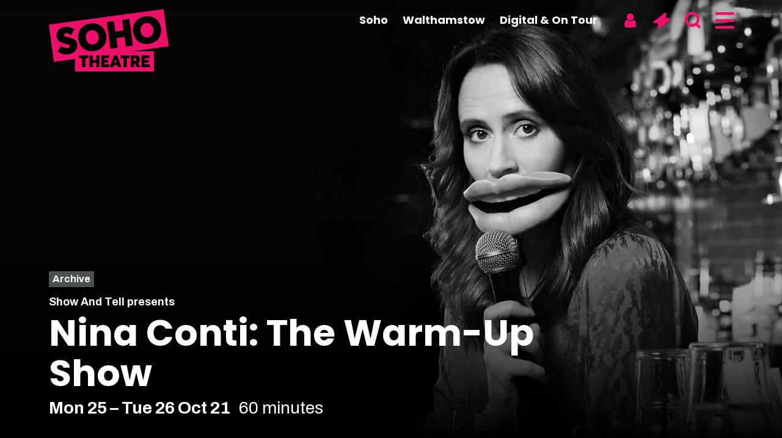

--- FILE ---
content_type: text/html; charset=UTF-8
request_url: https://sohotheatre.com/events/nina-conti-the-warm-up-show/
body_size: 66369
content:
<!doctype html>
<html class="no-js no-touch" prefix="og: http://ogp.me/ns#" lang="en-GB">
    
    
<head>

    <meta charset="UTF-8">
    
    <link rel="pingback" href="https://sohotheatre.com/xmlrpc.php">

    <link rel="shortcut icon" href="https://sohotheatre.com/wp-content/themes/cog-press-theme/static/favicons/favicon.ico">
    <link rel="apple-touch-icon" sizes="180x180" href="https://sohotheatre.com/wp-content/themes/cog-press-theme/static/favicons/apple-touch-icon.png">
    <link rel="icon" type="image/png" href="https://sohotheatre.com/wp-content/themes/cog-press-theme/static/favicons/favicon-32x32.png" sizes="32x32">
    <link rel="icon" type="image/png" href="https://sohotheatre.com/wp-content/themes/cog-press-theme/static/favicons/favicon-16x16.png" sizes="16x16">
    <link rel="manifest" href="https://sohotheatre.com/wp-content/themes/cog-press-theme/static/favicons/manifest.json">
    <link rel="mask-icon" href="https://sohotheatre.com/wp-content/themes/cog-press-theme/static/favicons/safari-pinned-tab.svg" color="#ffffff">
    <meta name="msapplication-config" content="https://sohotheatre.com/wp-content/themes/cog-press-theme/static/favicons/browserconfig.xml">
    <meta name="theme-color" content="#000000">

    <meta http-equiv="Content-Type" content="text/html; charset=UTF-8">
    <meta http-equiv="X-UA-Compatible" content="IE=edge">
    <meta name="google-site-verification" content="" />
    <meta name="viewport" content="width=device-width, initial-scale=1.0, maximum-scale=1">
    
    <meta name="mobile-web-app-capable" content="yes">
    <meta name="apple-mobile-web-app-capable" content="yes">
    <meta name="application-name" content="Soho Theatre">
    <meta name="apple-mobile-web-app-title" content="Soho Theatre">
    <meta name="msapplication-starturl" content="/">
    
    
    <script async src="https://www.youtube.com/iframe_api"></script>

    <script src="https://embed.own-it-media.com/own-it-player.embed.umd.js"></script>
    
    <!-- Google Tag Manager -->
<script>(function(w,d,s,l,i){w[l]=w[l]||[];w[l].push({'gtm.start':
new Date().getTime(),event:'gtm.js'});var f=d.getElementsByTagName(s)[0],
j=d.createElement(s),dl=l!='dataLayer'?'&l='+l:'';j.async=true;j.src=
'https://www.googletagmanager.com/gtm.js?id='+i+dl;f.parentNode.insertBefore(j,f);
})(window,document,'script','dataLayer','GTM-524V9MZ');</script>
<!-- End Google Tag Manager -->

<meta name="google-site-verification" content="HxtlYsbNYHBwDq6qDlxFqSRYj7mGaElIcAcAuMLR7aQ" />
    
    

    <meta name='robots' content='index, follow, max-image-preview:large, max-snippet:-1, max-video-preview:-1' />

	<!-- This site is optimized with the Yoast SEO plugin v26.7 - https://yoast.com/wordpress/plugins/seo/ -->
	<title>Nina Conti: The Warm-Up Show - Soho Theatre</title>
	<link rel="canonical" href="https://sohotheatre.com/events/nina-conti-the-warm-up-show/" />
	<meta property="og:locale" content="en_GB" />
	<meta property="og:type" content="article" />
	<meta property="og:title" content="Nina Conti: The Warm-Up Show - Soho Theatre" />
	<meta property="og:url" content="https://sohotheatre.com/events/nina-conti-the-warm-up-show/" />
	<meta property="og:site_name" content="Soho Theatre" />
	<meta property="article:publisher" content="https://www.facebook.com/sohotheatre" />
	<meta property="article:modified_time" content="2023-01-04T16:01:24+00:00" />
	<meta property="og:image" content="https://sohotheatre.com/wp-content/uploads/2022/12/Nina_Conti_publicity_image_SohoTheatre_2021.jpg" />
	<meta property="og:image:width" content="1860" />
	<meta property="og:image:height" content="1064" />
	<meta property="og:image:type" content="image/jpeg" />
	<meta name="twitter:card" content="summary_large_image" />
	<meta name="twitter:site" content="@sohotheatre" />
	<script type="application/ld+json" class="yoast-schema-graph">{"@context":"https://schema.org","@graph":[{"@type":"WebPage","@id":"https://sohotheatre.com/events/nina-conti-the-warm-up-show/","url":"https://sohotheatre.com/events/nina-conti-the-warm-up-show/","name":"Nina Conti: The Warm-Up Show - Soho Theatre","isPartOf":{"@id":"https://sohotheatre.com/#website"},"primaryImageOfPage":{"@id":"https://sohotheatre.com/events/nina-conti-the-warm-up-show/#primaryimage"},"image":{"@id":"https://sohotheatre.com/events/nina-conti-the-warm-up-show/#primaryimage"},"thumbnailUrl":"https://sohotheatre.com/wp-content/uploads/2022/12/Nina_Conti_publicity_image_SohoTheatre_2021.jpg","datePublished":"2021-09-10T15:55:36+00:00","dateModified":"2023-01-04T16:01:24+00:00","breadcrumb":{"@id":"https://sohotheatre.com/events/nina-conti-the-warm-up-show/#breadcrumb"},"inLanguage":"en-GB","potentialAction":[{"@type":"ReadAction","target":["https://sohotheatre.com/events/nina-conti-the-warm-up-show/"]}]},{"@type":"ImageObject","inLanguage":"en-GB","@id":"https://sohotheatre.com/events/nina-conti-the-warm-up-show/#primaryimage","url":"https://sohotheatre.com/wp-content/uploads/2022/12/Nina_Conti_publicity_image_SohoTheatre_2021.jpg","contentUrl":"https://sohotheatre.com/wp-content/uploads/2022/12/Nina_Conti_publicity_image_SohoTheatre_2021.jpg","width":1860,"height":1064},{"@type":"BreadcrumbList","@id":"https://sohotheatre.com/events/nina-conti-the-warm-up-show/#breadcrumb","itemListElement":[{"@type":"ListItem","position":1,"name":"Home","item":"https://sohotheatre.com/"},{"@type":"ListItem","position":2,"name":"Nina Conti: The Warm-Up Show"}]},{"@type":"WebSite","@id":"https://sohotheatre.com/#website","url":"https://sohotheatre.com/","name":"Soho Theatre","description":"New theatre productions, cabaret and stand-up comedy from established and emerging talent.","publisher":{"@id":"https://sohotheatre.com/#organization"},"potentialAction":[{"@type":"SearchAction","target":{"@type":"EntryPoint","urlTemplate":"https://sohotheatre.com/?s={search_term_string}"},"query-input":{"@type":"PropertyValueSpecification","valueRequired":true,"valueName":"search_term_string"}}],"inLanguage":"en-GB"},{"@type":"Organization","@id":"https://sohotheatre.com/#organization","name":"Soho Theatre","url":"https://sohotheatre.com/","logo":{"@type":"ImageObject","inLanguage":"en-GB","@id":"https://sohotheatre.com/#/schema/logo/image/","url":"https://sohotheatre.com/wp-content/uploads/2022/11/Logo.png","contentUrl":"https://sohotheatre.com/wp-content/uploads/2022/11/Logo.png","width":119,"height":62,"caption":"Soho Theatre"},"image":{"@id":"https://sohotheatre.com/#/schema/logo/image/"},"sameAs":["https://www.facebook.com/sohotheatre","https://x.com/sohotheatre","https://www.instagram.com/sohotheatre/","https://www.youtube.com/user/sohotheatre","https://uk.linkedin.com/company/soho-theatre","https://www.tiktok.com/@sohotheatre"]}]}</script>
	<!-- / Yoast SEO plugin. -->


<link rel='dns-prefetch' href='//webcomponents.spektrix.com' />
<link rel='dns-prefetch' href='//www.google.com' />
<link rel='dns-prefetch' href='//ezykh5kgivz.exactdn.com' />

<link rel='preconnect' href='//ezykh5kgivz.exactdn.com' />
<link rel="alternate" title="oEmbed (JSON)" type="application/json+oembed" href="https://sohotheatre.com/wp-json/oembed/1.0/embed?url=https%3A%2F%2Fsohotheatre.com%2Fevents%2Fnina-conti-the-warm-up-show%2F" />
<link rel="alternate" title="oEmbed (XML)" type="text/xml+oembed" href="https://sohotheatre.com/wp-json/oembed/1.0/embed?url=https%3A%2F%2Fsohotheatre.com%2Fevents%2Fnina-conti-the-warm-up-show%2F&#038;format=xml" />
<style id='wp-img-auto-sizes-contain-inline-css' type='text/css'>
img:is([sizes=auto i],[sizes^="auto," i]){contain-intrinsic-size:3000px 1500px}
/*# sourceURL=wp-img-auto-sizes-contain-inline-css */
</style>
<style id='wp-emoji-styles-inline-css' type='text/css'>

	img.wp-smiley, img.emoji {
		display: inline !important;
		border: none !important;
		box-shadow: none !important;
		height: 1em !important;
		width: 1em !important;
		margin: 0 0.07em !important;
		vertical-align: -0.1em !important;
		background: none !important;
		padding: 0 !important;
	}
/*# sourceURL=wp-emoji-styles-inline-css */
</style>
<style id='wp-block-library-inline-css' type='text/css'>
:root{--wp-block-synced-color:#7a00df;--wp-block-synced-color--rgb:122,0,223;--wp-bound-block-color:var(--wp-block-synced-color);--wp-editor-canvas-background:#ddd;--wp-admin-theme-color:#007cba;--wp-admin-theme-color--rgb:0,124,186;--wp-admin-theme-color-darker-10:#006ba1;--wp-admin-theme-color-darker-10--rgb:0,107,160.5;--wp-admin-theme-color-darker-20:#005a87;--wp-admin-theme-color-darker-20--rgb:0,90,135;--wp-admin-border-width-focus:2px}@media (min-resolution:192dpi){:root{--wp-admin-border-width-focus:1.5px}}.wp-element-button{cursor:pointer}:root .has-very-light-gray-background-color{background-color:#eee}:root .has-very-dark-gray-background-color{background-color:#313131}:root .has-very-light-gray-color{color:#eee}:root .has-very-dark-gray-color{color:#313131}:root .has-vivid-green-cyan-to-vivid-cyan-blue-gradient-background{background:linear-gradient(135deg,#00d084,#0693e3)}:root .has-purple-crush-gradient-background{background:linear-gradient(135deg,#34e2e4,#4721fb 50%,#ab1dfe)}:root .has-hazy-dawn-gradient-background{background:linear-gradient(135deg,#faaca8,#dad0ec)}:root .has-subdued-olive-gradient-background{background:linear-gradient(135deg,#fafae1,#67a671)}:root .has-atomic-cream-gradient-background{background:linear-gradient(135deg,#fdd79a,#004a59)}:root .has-nightshade-gradient-background{background:linear-gradient(135deg,#330968,#31cdcf)}:root .has-midnight-gradient-background{background:linear-gradient(135deg,#020381,#2874fc)}:root{--wp--preset--font-size--normal:16px;--wp--preset--font-size--huge:42px}.has-regular-font-size{font-size:1em}.has-larger-font-size{font-size:2.625em}.has-normal-font-size{font-size:var(--wp--preset--font-size--normal)}.has-huge-font-size{font-size:var(--wp--preset--font-size--huge)}.has-text-align-center{text-align:center}.has-text-align-left{text-align:left}.has-text-align-right{text-align:right}.has-fit-text{white-space:nowrap!important}#end-resizable-editor-section{display:none}.aligncenter{clear:both}.items-justified-left{justify-content:flex-start}.items-justified-center{justify-content:center}.items-justified-right{justify-content:flex-end}.items-justified-space-between{justify-content:space-between}.screen-reader-text{border:0;clip-path:inset(50%);height:1px;margin:-1px;overflow:hidden;padding:0;position:absolute;width:1px;word-wrap:normal!important}.screen-reader-text:focus{background-color:#ddd;clip-path:none;color:#444;display:block;font-size:1em;height:auto;left:5px;line-height:normal;padding:15px 23px 14px;text-decoration:none;top:5px;width:auto;z-index:100000}html :where(.has-border-color){border-style:solid}html :where([style*=border-top-color]){border-top-style:solid}html :where([style*=border-right-color]){border-right-style:solid}html :where([style*=border-bottom-color]){border-bottom-style:solid}html :where([style*=border-left-color]){border-left-style:solid}html :where([style*=border-width]){border-style:solid}html :where([style*=border-top-width]){border-top-style:solid}html :where([style*=border-right-width]){border-right-style:solid}html :where([style*=border-bottom-width]){border-bottom-style:solid}html :where([style*=border-left-width]){border-left-style:solid}html :where(img[class*=wp-image-]){height:auto;max-width:100%}:where(figure){margin:0 0 1em}html :where(.is-position-sticky){--wp-admin--admin-bar--position-offset:var(--wp-admin--admin-bar--height,0px)}@media screen and (max-width:600px){html :where(.is-position-sticky){--wp-admin--admin-bar--position-offset:0px}}

/*# sourceURL=wp-block-library-inline-css */
</style><style id='global-styles-inline-css' type='text/css'>
:root{--wp--preset--aspect-ratio--square: 1;--wp--preset--aspect-ratio--4-3: 4/3;--wp--preset--aspect-ratio--3-4: 3/4;--wp--preset--aspect-ratio--3-2: 3/2;--wp--preset--aspect-ratio--2-3: 2/3;--wp--preset--aspect-ratio--16-9: 16/9;--wp--preset--aspect-ratio--9-16: 9/16;--wp--preset--color--black: #000000;--wp--preset--color--cyan-bluish-gray: #abb8c3;--wp--preset--color--white: #ffffff;--wp--preset--color--pale-pink: #f78da7;--wp--preset--color--vivid-red: #cf2e2e;--wp--preset--color--luminous-vivid-orange: #ff6900;--wp--preset--color--luminous-vivid-amber: #fcb900;--wp--preset--color--light-green-cyan: #7bdcb5;--wp--preset--color--vivid-green-cyan: #00d084;--wp--preset--color--pale-cyan-blue: #8ed1fc;--wp--preset--color--vivid-cyan-blue: #0693e3;--wp--preset--color--vivid-purple: #9b51e0;--wp--preset--gradient--vivid-cyan-blue-to-vivid-purple: linear-gradient(135deg,rgb(6,147,227) 0%,rgb(155,81,224) 100%);--wp--preset--gradient--light-green-cyan-to-vivid-green-cyan: linear-gradient(135deg,rgb(122,220,180) 0%,rgb(0,208,130) 100%);--wp--preset--gradient--luminous-vivid-amber-to-luminous-vivid-orange: linear-gradient(135deg,rgb(252,185,0) 0%,rgb(255,105,0) 100%);--wp--preset--gradient--luminous-vivid-orange-to-vivid-red: linear-gradient(135deg,rgb(255,105,0) 0%,rgb(207,46,46) 100%);--wp--preset--gradient--very-light-gray-to-cyan-bluish-gray: linear-gradient(135deg,rgb(238,238,238) 0%,rgb(169,184,195) 100%);--wp--preset--gradient--cool-to-warm-spectrum: linear-gradient(135deg,rgb(74,234,220) 0%,rgb(151,120,209) 20%,rgb(207,42,186) 40%,rgb(238,44,130) 60%,rgb(251,105,98) 80%,rgb(254,248,76) 100%);--wp--preset--gradient--blush-light-purple: linear-gradient(135deg,rgb(255,206,236) 0%,rgb(152,150,240) 100%);--wp--preset--gradient--blush-bordeaux: linear-gradient(135deg,rgb(254,205,165) 0%,rgb(254,45,45) 50%,rgb(107,0,62) 100%);--wp--preset--gradient--luminous-dusk: linear-gradient(135deg,rgb(255,203,112) 0%,rgb(199,81,192) 50%,rgb(65,88,208) 100%);--wp--preset--gradient--pale-ocean: linear-gradient(135deg,rgb(255,245,203) 0%,rgb(182,227,212) 50%,rgb(51,167,181) 100%);--wp--preset--gradient--electric-grass: linear-gradient(135deg,rgb(202,248,128) 0%,rgb(113,206,126) 100%);--wp--preset--gradient--midnight: linear-gradient(135deg,rgb(2,3,129) 0%,rgb(40,116,252) 100%);--wp--preset--font-size--small: 13px;--wp--preset--font-size--medium: 20px;--wp--preset--font-size--large: 36px;--wp--preset--font-size--x-large: 42px;--wp--preset--spacing--20: 0.44rem;--wp--preset--spacing--30: 0.67rem;--wp--preset--spacing--40: 1rem;--wp--preset--spacing--50: 1.5rem;--wp--preset--spacing--60: 2.25rem;--wp--preset--spacing--70: 3.38rem;--wp--preset--spacing--80: 5.06rem;--wp--preset--shadow--natural: 6px 6px 9px rgba(0, 0, 0, 0.2);--wp--preset--shadow--deep: 12px 12px 50px rgba(0, 0, 0, 0.4);--wp--preset--shadow--sharp: 6px 6px 0px rgba(0, 0, 0, 0.2);--wp--preset--shadow--outlined: 6px 6px 0px -3px rgb(255, 255, 255), 6px 6px rgb(0, 0, 0);--wp--preset--shadow--crisp: 6px 6px 0px rgb(0, 0, 0);}:where(.is-layout-flex){gap: 0.5em;}:where(.is-layout-grid){gap: 0.5em;}body .is-layout-flex{display: flex;}.is-layout-flex{flex-wrap: wrap;align-items: center;}.is-layout-flex > :is(*, div){margin: 0;}body .is-layout-grid{display: grid;}.is-layout-grid > :is(*, div){margin: 0;}:where(.wp-block-columns.is-layout-flex){gap: 2em;}:where(.wp-block-columns.is-layout-grid){gap: 2em;}:where(.wp-block-post-template.is-layout-flex){gap: 1.25em;}:where(.wp-block-post-template.is-layout-grid){gap: 1.25em;}.has-black-color{color: var(--wp--preset--color--black) !important;}.has-cyan-bluish-gray-color{color: var(--wp--preset--color--cyan-bluish-gray) !important;}.has-white-color{color: var(--wp--preset--color--white) !important;}.has-pale-pink-color{color: var(--wp--preset--color--pale-pink) !important;}.has-vivid-red-color{color: var(--wp--preset--color--vivid-red) !important;}.has-luminous-vivid-orange-color{color: var(--wp--preset--color--luminous-vivid-orange) !important;}.has-luminous-vivid-amber-color{color: var(--wp--preset--color--luminous-vivid-amber) !important;}.has-light-green-cyan-color{color: var(--wp--preset--color--light-green-cyan) !important;}.has-vivid-green-cyan-color{color: var(--wp--preset--color--vivid-green-cyan) !important;}.has-pale-cyan-blue-color{color: var(--wp--preset--color--pale-cyan-blue) !important;}.has-vivid-cyan-blue-color{color: var(--wp--preset--color--vivid-cyan-blue) !important;}.has-vivid-purple-color{color: var(--wp--preset--color--vivid-purple) !important;}.has-black-background-color{background-color: var(--wp--preset--color--black) !important;}.has-cyan-bluish-gray-background-color{background-color: var(--wp--preset--color--cyan-bluish-gray) !important;}.has-white-background-color{background-color: var(--wp--preset--color--white) !important;}.has-pale-pink-background-color{background-color: var(--wp--preset--color--pale-pink) !important;}.has-vivid-red-background-color{background-color: var(--wp--preset--color--vivid-red) !important;}.has-luminous-vivid-orange-background-color{background-color: var(--wp--preset--color--luminous-vivid-orange) !important;}.has-luminous-vivid-amber-background-color{background-color: var(--wp--preset--color--luminous-vivid-amber) !important;}.has-light-green-cyan-background-color{background-color: var(--wp--preset--color--light-green-cyan) !important;}.has-vivid-green-cyan-background-color{background-color: var(--wp--preset--color--vivid-green-cyan) !important;}.has-pale-cyan-blue-background-color{background-color: var(--wp--preset--color--pale-cyan-blue) !important;}.has-vivid-cyan-blue-background-color{background-color: var(--wp--preset--color--vivid-cyan-blue) !important;}.has-vivid-purple-background-color{background-color: var(--wp--preset--color--vivid-purple) !important;}.has-black-border-color{border-color: var(--wp--preset--color--black) !important;}.has-cyan-bluish-gray-border-color{border-color: var(--wp--preset--color--cyan-bluish-gray) !important;}.has-white-border-color{border-color: var(--wp--preset--color--white) !important;}.has-pale-pink-border-color{border-color: var(--wp--preset--color--pale-pink) !important;}.has-vivid-red-border-color{border-color: var(--wp--preset--color--vivid-red) !important;}.has-luminous-vivid-orange-border-color{border-color: var(--wp--preset--color--luminous-vivid-orange) !important;}.has-luminous-vivid-amber-border-color{border-color: var(--wp--preset--color--luminous-vivid-amber) !important;}.has-light-green-cyan-border-color{border-color: var(--wp--preset--color--light-green-cyan) !important;}.has-vivid-green-cyan-border-color{border-color: var(--wp--preset--color--vivid-green-cyan) !important;}.has-pale-cyan-blue-border-color{border-color: var(--wp--preset--color--pale-cyan-blue) !important;}.has-vivid-cyan-blue-border-color{border-color: var(--wp--preset--color--vivid-cyan-blue) !important;}.has-vivid-purple-border-color{border-color: var(--wp--preset--color--vivid-purple) !important;}.has-vivid-cyan-blue-to-vivid-purple-gradient-background{background: var(--wp--preset--gradient--vivid-cyan-blue-to-vivid-purple) !important;}.has-light-green-cyan-to-vivid-green-cyan-gradient-background{background: var(--wp--preset--gradient--light-green-cyan-to-vivid-green-cyan) !important;}.has-luminous-vivid-amber-to-luminous-vivid-orange-gradient-background{background: var(--wp--preset--gradient--luminous-vivid-amber-to-luminous-vivid-orange) !important;}.has-luminous-vivid-orange-to-vivid-red-gradient-background{background: var(--wp--preset--gradient--luminous-vivid-orange-to-vivid-red) !important;}.has-very-light-gray-to-cyan-bluish-gray-gradient-background{background: var(--wp--preset--gradient--very-light-gray-to-cyan-bluish-gray) !important;}.has-cool-to-warm-spectrum-gradient-background{background: var(--wp--preset--gradient--cool-to-warm-spectrum) !important;}.has-blush-light-purple-gradient-background{background: var(--wp--preset--gradient--blush-light-purple) !important;}.has-blush-bordeaux-gradient-background{background: var(--wp--preset--gradient--blush-bordeaux) !important;}.has-luminous-dusk-gradient-background{background: var(--wp--preset--gradient--luminous-dusk) !important;}.has-pale-ocean-gradient-background{background: var(--wp--preset--gradient--pale-ocean) !important;}.has-electric-grass-gradient-background{background: var(--wp--preset--gradient--electric-grass) !important;}.has-midnight-gradient-background{background: var(--wp--preset--gradient--midnight) !important;}.has-small-font-size{font-size: var(--wp--preset--font-size--small) !important;}.has-medium-font-size{font-size: var(--wp--preset--font-size--medium) !important;}.has-large-font-size{font-size: var(--wp--preset--font-size--large) !important;}.has-x-large-font-size{font-size: var(--wp--preset--font-size--x-large) !important;}
/*# sourceURL=global-styles-inline-css */
</style>

<style id='classic-theme-styles-inline-css' type='text/css'>
/*! This file is auto-generated */
.wp-block-button__link{color:#fff;background-color:#32373c;border-radius:9999px;box-shadow:none;text-decoration:none;padding:calc(.667em + 2px) calc(1.333em + 2px);font-size:1.125em}.wp-block-file__button{background:#32373c;color:#fff;text-decoration:none}
/*# sourceURL=/wp-includes/css/classic-themes.min.css */
</style>
<link rel='stylesheet' id='wp-smart-crop-renderer-css' href='https://sohotheatre.com/wp-content/plugins/wp-smartcrop/css/image-renderer.css?ver=2.0.10' type='text/css' media='all' />
<link rel='stylesheet' id='style-css' href='https://sohotheatre.com/wp-content/themes/cog-press-theme/static/css/main.css?ver=1768884721' type='text/css' media='all' />
<script type="text/javascript" src="https://sohotheatre.com/wp-includes/js/jquery/jquery.min.js?ver=3.7.1" id="jquery-core-js"></script>
<script type="text/javascript" src="https://sohotheatre.com/wp-includes/js/jquery/jquery-migrate.min.js?ver=3.4.1" id="jquery-migrate-js"></script>
<link rel="https://api.w.org/" href="https://sohotheatre.com/wp-json/" /><link rel="alternate" title="JSON" type="application/json" href="https://sohotheatre.com/wp-json/wp/v2/Event/10442" /><link rel="EditURI" type="application/rsd+xml" title="RSD" href="https://sohotheatre.com/xmlrpc.php?rsd" />
<meta name="generator" content="WordPress 6.9" />
<link rel='shortlink' href='https://sohotheatre.com/?p=10442' />
<noscript><style>.lazyload[data-src]{display:none !important;}</style></noscript><style>.lazyload{background-image:none !important;}.lazyload:before{background-image:none !important;}</style>

<meta name="generator" content="WP Rocket 3.19.3" data-wpr-features="wpr_image_dimensions wpr_desktop" /></head>
    <body class="wp-singular event-template-default single single-event postid-10442 wp-theme-cog-press wp-child-theme-cog-press-theme" data-theme="Soho&#x20;Theatre">

    <!-- Google Tag Manager (noscript) -->
    <!-- Google Tag Manager (noscript) -->
<noscript><iframe src="https://www.googletagmanager.com/ns.html?id= GTM-524V9MZ"
height="0" width="0" style="display:none;visibility:hidden"></iframe></noscript>
<!-- End Google Tag Manager (noscript) -->
    <!-- End Google Tag Manager (noscript) -->

    

            <header data-rocket-location-hash="235105d2d0cc943bab2940c2eb3aa339" id="page-header" class="">
       
            


<a class="screen-reader-text" href="#content">Skip to content</a>
<div data-rocket-location-hash="b9268b4432fe0746a994bae6f90d5f50" id="header" class="header">
    <div data-rocket-location-hash="40f22408a88335a0945fffe944caafc3" class="container">

        <div id="header-logo" class="header-logo">
            <a href="/" aria-label="Soho Theatre Homepage">
                <img width="196" height="102" src="[data-uri]" alt="Soho Theatre" data-src="https://ezykh5kgivz.exactdn.com/wp-content/themes/cog-press-theme/static/img/soho-theatre.svg" decoding="async" class="lazyload" data-eio-rwidth="196" data-eio-rheight="102"><noscript><img width="196" height="102" src="https://ezykh5kgivz.exactdn.com/wp-content/themes/cog-press-theme/static/img/soho-theatre.svg" alt="Soho Theatre" data-eio="l"></noscript>
            </a>
        </div>

        <nav data-id="user-menu" class="header-nav nav--user">
    <ul class="nav">

        <li class="fixed-bar-account">
            <a class="ico-link" href="/my-soho" aria-label="Account" title="Account">
                <spektrix-login-status client-name="sohotheatre" custom-domain="tickets.sohotheatre.com">
                    <span data-logged-in-container style="display: none;">
                        <span style="display: none;"data-logged-in-status-customer-first-name></span>
                        <span style="display: none;"data-logged-in-status-customer-last-name></span>
                        <span style="display: none;"data-logged-in-status-customer-email-address></span>
                        <i class="icon-user"></i>
                    </span>

                    <span data-logged-out-container><i class="icon-user"></i></span>
                </spektrix-login-status>
                <!-- <span>My account</span> -->
            </a>
            
        </li>

        <li class="fixed-bar-basket">
            <a class="ico-link" href="https://sohotheatre.com/basket/" aria-label="Basket" title="Basket"><i class="icon-ticket"></i><!-- <span>Basket</span> --></a>
        </li>

        <li class="fixed-bar-search-form">
            <a class="ico-link" href="#modal-search" data-toggle="modal" aria-label="Search" title="Search"><i class="icon-search"></i></a>
                    </li>

        <li class="fixed-bar-full-menu">
            <a class="ico-link" href="#" aria-label="Menu" title="Menu" toggle-main-menu><i class="icon-hamburger"></i></a>
        </li>
        
    </ul>
</nav>        

    </div>

</div>

    <nav class="venue-navigation">

    <div class="venue-navigation__menu venue-navigation__primary ">
        <div data-rocket-location-hash="04b24f2a01e05ca636ff58e62299aa1e" class="container">
            <ul>
                                    <li class="dean-street menu-item menu-item-type-post_type menu-item-object-page menu-item-2266">
                        <a href="https://sohotheatre.com/dean-street/">Soho</a>
                    </li>
                                    <li class=" menu-item menu-item-type-post_type menu-item-object-page menu-item-53121">
                        <a href="https://sohotheatre.com/walthamstow/">Walthamstow</a>
                    </li>
                                    <li class=" menu-item menu-item-type-post_type menu-item-object-page menu-item-59958">
                        <a href="https://sohotheatre.com/digital-on-tour/">Digital &#038; On Tour</a>
                    </li>
                            </ul>
        </div>
    </div>


    </nav>



        
<div data-rocket-location-hash="c533cdfd8e1451995801cc3fa87ad2eb" class="menu-statements" style="--image-desktop: url(https://sohotheatre.com/wp-content/uploads/2023/04/Soho-Theatre-Bar-Dean-Street-3-scaled-960x960.jpg);--image-mobile: url(https://sohotheatre.com/wp-content/uploads/2023/04/Soho-Theatre-Bar-Dean-Street-3-scaled-640x640.jpg); ">

            <h2 class="statement statement--primary">
            <span>London’s most vibrant producer of new theatre, comedy and cabaret.</span>
        </h2>
    
            <h3 class="statement statement--secondary">
            <span>On stage. On tour. Online</span>
        </h3>
        
</div>
<nav class="main-navigation">

    <ul class="primary-menu">
        
                        
            <li class="dean-street menu-item menu-item-type-post_type menu-item-object-page menu-item-2266">
                <div class="menu-entry">
                    <a href="https://sohotheatre.com/dean-street/">Soho</a>
                                            <button aria-label="Expand Soho submenu" data-toggle="collapse" data-target="#menu-2266"><span class="icon-down-open"></span></button>
                    
                </div>

                
                    <ul id="menu-2266" class="children collapse ">
                        <li class="page_item page-item-21"><a href="https://sohotheatre.com/dean-street/bar/">Soho Theatre Bar</a></li>
<li class="page_item page-item-28"><a href="https://sohotheatre.com/dean-street/your-visit/">Your visit</a></li>
<li class="page_item page-item-35228"><a href="https://sohotheatre.com/dean-street/whats-on-dean-st/">What&#8217;s on</a></li>

                    </ul>
                    
                            </li>
        
                        
            <li class=" menu-item menu-item-type-post_type menu-item-object-page menu-item-53121">
                <div class="menu-entry">
                    <a href="https://sohotheatre.com/walthamstow/">Walthamstow</a>
                                            <button aria-label="Expand Walthamstow submenu" data-toggle="collapse" data-target="#menu-53121"><span class="icon-down-open"></span></button>
                    
                </div>

                
                    <ul id="menu-53121" class="children collapse ">
                        <li class="page_item page-item-60993"><a href="https://sohotheatre.com/walthamstow/food-drink-walthamstow/">Food and Drink</a></li>
<li class="page_item page-item-52801"><a href="https://sohotheatre.com/walthamstow/news-stories/">News &#038; Stories</a></li>
<li class="page_item page-item-52808"><a href="https://sohotheatre.com/walthamstow/whats-on-walthamstow/">What&#8217;s on</a></li>

                    </ul>
                    
                            </li>
        
                        
            <li class=" menu-item menu-item-type-post_type menu-item-object-page menu-item-59958">
                <div class="menu-entry">
                    <a href="https://sohotheatre.com/digital-on-tour/">Digital &#038; On Tour</a>
                    
                </div>

                            </li>
            </ul>

    <ul class="secondary-menu">
        
                        
            <li class=" menu-item menu-item-type-post_type menu-item-object-page menu-item-17487">
                <div class="menu-entry">
                    <a href="https://sohotheatre.com/about-us/">About us</a>
                                            <button aria-label="Expand About us submenu" data-toggle="collapse" data-target="#menu-17487"><span class="icon-down-open"></span></button>
                                    </div>

                
                    <ul id="menu-17487" class="children collapse ">
                        <li class="page_item page-item-80"><a href="https://sohotheatre.com/about-us/team/">Get in touch</a></li>
<li class="page_item page-item-86"><a href="https://sohotheatre.com/about-us/jobs/">Jobs</a></li>
<li class="page_item page-item-54338"><a href="https://sohotheatre.com/about-us/soho-theatre-india-copy-2/">Soho Theatre India</a></li>

                    </ul>

                            </li>
        
                        
            <li class=" menu-item menu-item-type-post_type menu-item-object-page menu-item-17489">
                <div class="menu-entry">
                    <a href="https://sohotheatre.com/news/">News</a>
                                    </div>

                            </li>
        
                        
            <li class=" menu-item menu-item-type-post_type menu-item-object-page menu-item-30439">
                <div class="menu-entry">
                    <a href="https://sohotheatre.com/artists-and-take-part/">Artists &#038; Take Part</a>
                                    </div>

                            </li>
        
                        
            <li class=" menu-item menu-item-type-post_type menu-item-object-page menu-item-64637">
                <div class="menu-entry">
                    <a href="https://sohotheatre.com/accessible-performances/">Access</a>
                                    </div>

                            </li>
        
                        
            <li class=" menu-item menu-item-type-post_type menu-item-object-page menu-item-17492">
                <div class="menu-entry">
                    <a href="https://sohotheatre.com/become-a-member/">Become A Member</a>
                                            <button aria-label="Expand Become A Member submenu" data-toggle="collapse" data-target="#menu-17492"><span class="icon-down-open"></span></button>
                                    </div>

                
                    <ul id="menu-17492" class="children collapse ">
                        <li class="page_item page-item-27586"><a href="https://sohotheatre.com/become-a-member/current-offers/">Current Members&#8217; Offers</a></li>

                    </ul>

                            </li>
        
                        
            <li class=" menu-item menu-item-type-post_type menu-item-object-page menu-item-17495">
                <div class="menu-entry">
                    <a href="https://sohotheatre.com/shop/">Shop</a>
                                    </div>

                            </li>
        
                        
            <li class=" menu-item menu-item-type-post_type menu-item-object-page menu-item-17496">
                <div class="menu-entry">
                    <a href="https://sohotheatre.com/all-shows/">All shows</a>
                                    </div>

                            </li>
            </ul>

</nav>
        </header>
    
    
    <div data-rocket-location-hash="dbb812880d16b490c75faa5dcf424877" class="layout">

        
        
        <main data-rocket-location-hash="0945b073962935764db4953013f26ff8" id="content">

            
    <article data-rocket-location-hash="7c7b9c167500fdf84cd4e50be225ed2e" data-type="event" class="">

           

        <header id="article-header" class="">
                    
      

                                    <div id="article-header-image" role="img" aria-label="" style="--image-desktop: url(https://sohotheatre.com/wp-content/uploads/2022/12/Nina_Conti_publicity_image_SohoTheatre_2021.jpg);--image-mobile: url(https://sohotheatre.com/wp-content/uploads/2022/12/Nina_Conti_publicity_image_SohoTheatre_2021-960x960.jpg); " class="past-event hero-image">
                                            </div>
                
                                    
                    <div id="article-title" class="">
                        <div class="container">
                                                            
                                                <div class="archive">Archive</div>
                <div class="surtitle">Show And Tell presents</div>
    
   
                                    
                                    <h1>Nina Conti: The Warm-Up Show</h1>
                                    
                                    
    
    <span class="date">
    Mon 25 &ndash; Tue 26 Oct 21            <span class="duration">60 minutes</span>
            </span>
   
                                
                                                        
    
    
    <div class="header-info">
        
        
        
    </div>

 
                            
                        </div>

                    </div>
                           
                

        </header>

        
    

    
<section class="section section--article-info">
  
  <div class="container">
    <div class="wrap">
      <div class="article-info__data">
        <span class="venue">
          Soho Downstairs &ndash; Soho
        </span>

        
                  <span class="article-info__data__item duration">
            <strong>Running time:</strong> 60 minutes
          </span>
              </div>

              
        <div class="article-info__data">
          
                      <div class="pricing-demand">
              <p>Our prices are subject to demand. <a href="https://sohotheatre.com/terms-and-conditions/">More info</a></p>

            </div>
          
                  </div>

                  <div class="article-info__data">
            <div class="article-info__data__item">
              <strong class="triggers">Content Advice</strong>
              <div>
                <a href="#modal-warnings" data-toggle="modal">Find out more</a>
              </div>
            </div>
          </div>
              
          </div>
  </div>
</section>

   

          
                
            <div id="article-content" class="">

                <div class="container">
                    <div class="wrap">

                         

                        <div id="article-body" class="">
                            
                                
                                                                    


    
        <section class="content--intro">
            British Comedy Award winner Nina Conti is back at Soho, working through new ideas and warming up her brand new show, <em>The Dating Show</em>, before it tours across the UK.
        </section>
    
    

    
        <section class="content--text">
             <p>There’s no promise that true love will be found, but a firm guarantee that big laughs will be had in the reign of this ‘voice-throwing queen’ (London Evening Standard).</p>
<p>&nbsp;</p>
<section class="section section--quote"><blockquote class="section--quote__blockquote">
<div class="quote">&#8216;Richly entertaining… A plate-spinning feat, a hoot.&#8217;</div><div class="rating"><span class="credit">★★★★ Guardian</span></div>
</blockquote>
</section>

<p>&nbsp;</p>
<p>Conti has stormed <em>Live at the Apollo</em>, made a BAFTA-nominated film and enjoyed sell-out shows across the world – all without moving her lips.</p>

        </section>

    

                                
                                
                                                    </div>

                          

                        
                    </div>
                </div>

                
            


<section 
    class="section section--promo section--promo--standard" 
    data-type="standard" 
    >

    <div class="container">
        <div class="wrap">

                            <div class="section_image">
                    <div class="image lazyload" style="" data-back="https://ezykh5kgivz.exactdn.com/wp-content/uploads/2023/06/IMG_6386-1920x1080.jpg?strip=all&quality=90&webp=90&avif=80" data-eio-rwidth="1920" data-eio-rheight="1080"></div>
                </div>

                <div class="section_content">
                    <h2 class="promo-title">Loved the show? Wanna see more?</h2>

                    <div class="promo-content">
                        
                            <p>This show has now passed, but we have a full festival programme of comedy, theatre and cabaret throughout the year. Check out what&#039;s on now to find more great shows coming up. </p>

                                            </div>

                                            <a class="button-secondary" href="https://sohotheatre.com/dean-street/" target="_top">
                            Find out more
                        </a>
                                    </div>

            
            
        </div>
    </div>
    
</section>
    
    
  
            </div>

                      

            



    </article>

            
        </main>

        

                        
            
<footer data-rocket-location-hash="9f40fbca30c6b1c0986897723c918edd" id="footer">

    <div class="container">

        <div class="wrap">

            <div class="company-details-wrapper">
                <div class="company-number">
                    <a href="/" aria-label="Soho Theatre" class="brand">
                        <img width="196" height="102" src="[data-uri]" alt="Soho Theatre" data-src="https://ezykh5kgivz.exactdn.com/wp-content/themes/cog-press-theme/static/img/soho-theatre.svg" decoding="async" class="lazyload" data-eio-rwidth="196" data-eio-rheight="102"><noscript><img width="196" height="102" src="https://ezykh5kgivz.exactdn.com/wp-content/themes/cog-press-theme/static/img/soho-theatre.svg" alt="Soho Theatre" data-eio="l"></noscript>
                    </a>

                    <div class="wrap">
                        <div class="box-office">
                            Box office: <a href="tel:+4402074780100" class="box-office__number">020 7478 0100</a>
                        </div>
                        <div class="company-email">
                            Email: <a href="mailto:tickets@sohotheatre.com " target="_blank">tickets@sohotheatre.com </a>
                        </div>
                    </div>
                </div>
                
            </div>
            <div class="company-contacts">
                <address>
                    <p><strong>Soho Theatre </strong><br />
21 Dean Street, London W1D 3NE</p>
<p><strong>Soho Theatre Walthamstow</strong><br />
186 Hoe Street, London E17 4QH</p>

                </address>
            </div>

            <div class="links">
                <ul class="unstyled-list">
                                            <li><a href="https://sohotheatre.com/terms-and-conditions/">Terms &#038; conditions</a></li>
                                            <li><a href="https://sohotheatre.com/supporters/">Supporters</a></li>
                                            <li><a href="https://sohotheatre.com/hires/">Hires</a></li>
                                            <li><a href="https://sohotheatre.com/faqs/">Site FAQs</a></li>
                                            <li><a href="https://sohotheatre.com/privacy-policy/">Privacy policy</a></li>
                                            <li><a href="https://sohotheatre.com/cookies-policy/">Cookies policy</a></li>
                                    </ul>
            </div>

            


            <div class="social">

                <a href="https://sohotheatre.com/mailing-list/" class="button-secondary">
                    Sign up for updates
                    <span class="icon icon-fat-arrow"></span>
                </a>

                <div class="network-menu">
                    <h3>Soho Theatre</h3>
                    <ul class="nav nav--networks">
                        <li><a href="https://twitter.com/sohotheatre" target="_blank" aria-label="Follow us on twitter"><span class="icon-twitter"></span></a></li>
                        <li><a href="https://www.facebook.com/sohotheatre" target="_blank" aria-label="Follow us on facebook"><span class="icon-facebook"></span></a></li>
                        <li><a href="https://www.youtube.com/user/sohotheatre" target="_blank" aria-label="Follow us on youtube"><span class="icon-youtube"></span></a></li>
                        <li><a href="https://www.instagram.com/sohotheatre/" target="_blank" aria-label="Follow us on instagram"><span class="icon-instagram"></span></a></li>
                        <li><a href="https://www.tiktok.com/@sohotheatre" target="_blank" aria-label="Follow us on tiktok"><span class="icon-tiktok"></span></a></li>
                        <li>
                            <a href="https://uk.linkedin.com/company/soho-theatre " target="_blank" aria-label="Follow us on linkedin">
                                <span class="linkedin-icon"><span class="cog"><?xml version="1.0" encoding="utf-8"?>
<!-- Generator: Adobe Illustrator 27.4.1, SVG Export Plug-In . SVG Version: 6.00 Build 0)  -->
<svg class="linkedin" version="1.1" id="Layer_1" xmlns="http://www.w3.org/2000/svg" xmlns:xlink="http://www.w3.org/1999/xlink" x="0px" y="0px"
	 viewBox="0 0 24 24" style="enable-background:new 0 0 24 24;" xml:space="preserve">
<style type="text/css">
	<!-- .st0{fill:#FFFFFF;} -->
</style>
<path class="st0" d="M20.4,20.5h-3.6v-5.6c0-1.3,0-3-1.9-3c-1.9,0-2.1,1.4-2.1,2.9v5.7H9.4V9h3.4v1.6h0c0.5-0.9,1.6-1.9,3.4-1.9
	c3.6,0,4.3,2.4,4.3,5.5L20.4,20.5L20.4,20.5z M5.3,7.4c-1.1,0-2.1-0.9-2.1-2.1c0-1.1,0.9-2.1,2.1-2.1c1.1,0,2.1,0.9,2.1,2.1
	C7.4,6.5,6.5,7.4,5.3,7.4z M7.1,20.5H3.6V9h3.6V20.5z M22.2,0H1.8C0.8,0,0,0.8,0,1.7v20.5c0,1,0.8,1.7,1.8,1.7h20.5
	c1,0,1.8-0.8,1.8-1.7V1.7C24,0.8,23.2,0,22.2,0L22.2,0z"/>
</svg>
</span></span>
                            </a>
                        </li>
                    </ul>

                                            <h3>Soho Theatre India</h3>
                        <ul class="nav nav--networks">
                            <li><a href="https://www.instagram.com/sohotheatreindia/" target="_blank" aria-label="Follow us on instagram"><span class="icon-instagram"></span></a></li>
                        </ul>
                                    </div>

            </div>

        </div>

        <div class="wrap legal">

            <div class="info">
                <div class="company-info">
                    Soho Theatre is a charity and social enterprise.
                </div>
                <div class="copyright">
                    &copy; 2026, Soho Theatre, all rights reserved.
                </div>
            </div>

            <div class="ace">
                <img width="203" height="45" src="[data-uri]" alt="Arts Council of England" data-src="https://ezykh5kgivz.exactdn.com/wp-content/themes/cog-press-theme/static/img/ace.svg" decoding="async" class="lazyload" data-eio-rwidth="203" data-eio-rheight="45"><noscript><img width="203" height="45" src="https://ezykh5kgivz.exactdn.com/wp-content/themes/cog-press-theme/static/img/ace.svg" alt="Arts Council of England" data-eio="l"></noscript>
            </div>

            
            

            <div class="credits">
                <div class="cog-credits">
                    <a href="https://cogdesign.com"  target="_blank"><svg xmlns="http://www.w3.org/2000/svg" viewBox="0 0 95.95 11.48"><defs><style>.cls-1{fill:#1d1d1b;}</style></defs><g id="Layer_2" data-name="Layer 2"><g id="Layer_1-2" data-name="Layer 1"><path class="cls-1" d="M0,.6H2.6C5.59.6,7,2.3,7,4.8v.11C7,7.4,5.59,9.17,2.58,9.17H0ZM2.53,7.92c1.92,0,2.84-1.11,2.84-3v-.1c0-1.85-.84-3-2.85-3H1.6V7.92Z"/><path class="cls-1" d="M8,6.1V6a3.05,3.05,0,0,1,3.12-3.24,2.83,2.83,0,0,1,3,3.17v.42H9.52c0,1.18.64,1.86,1.72,1.86.88,0,1.33-.35,1.44-1h1.4c-.2,1.32-1.27,2-2.87,2A3,3,0,0,1,8,6.1Zm4.64-.72c-.07-1.07-.62-1.55-1.52-1.55A1.6,1.6,0,0,0,9.54,5.38Z"/><path class="cls-1" d="M15,7.22h1.37c.07.64.39,1,1.24,1s1.13-.28,1.13-.81-.42-.7-1.34-.86c-1.66-.26-2.27-.73-2.27-1.91s1.18-1.88,2.35-1.88,2.3.48,2.46,1.9H18.59a1,1,0,0,0-1.12-.84c-.62,0-1,.3-1,.74s.3.64,1.29.8c1.48.23,2.35.59,2.35,1.92s-.9,2-2.51,2S15.05,8.55,15,7.22Z"/><path class="cls-1" d="M21.28,1a.86.86,0,1,1,.86.83A.84.84,0,0,1,21.28,1Zm.15,1.86h1.45V9.17H21.43Z"/><path class="cls-1" d="M24.3,9.39h1.46c.12.62.6,1,1.55,1a1.53,1.53,0,0,0,1.75-1.69V7.76a2.45,2.45,0,0,1-2,1.16,2.77,2.77,0,0,1-2.78-3V5.85a2.88,2.88,0,0,1,2.82-3.08,2.16,2.16,0,0,1,2,1.09v-1h1.45V8.71c0,1.84-1.24,2.77-3.19,2.77S24.47,10.59,24.3,9.39Zm4.81-3.5V5.8a1.66,1.66,0,0,0-1.69-1.89,1.69,1.69,0,0,0-1.7,1.92v.09a1.69,1.69,0,0,0,1.65,1.89A1.73,1.73,0,0,0,29.11,5.89Z"/><path class="cls-1" d="M32.24,2.9h1.45v1a2.17,2.17,0,0,1,2-1.13c1.26,0,2.15.73,2.15,2.46V9.17H36.42V5.36c0-1-.39-1.38-1.25-1.38a1.4,1.4,0,0,0-1.48,1.5V9.17H32.24Z"/><path class="cls-1" d="M39.12,6.1V6a3.05,3.05,0,0,1,3.12-3.24,2.83,2.83,0,0,1,3,3.17v.42H40.61c0,1.18.64,1.86,1.72,1.86.88,0,1.34-.35,1.44-1h1.41c-.21,1.32-1.28,2-2.88,2A3,3,0,0,1,39.12,6.1Zm4.64-.72c-.07-1.07-.62-1.55-1.52-1.55a1.6,1.6,0,0,0-1.61,1.55Z"/><path class="cls-1" d="M46.09,6.14V6c0-2,1.19-3.27,2.82-3.27a2.15,2.15,0,0,1,2,1.09V0h1.45V9.17H50.91V8.12a2.4,2.4,0,0,1-2.06,1.17C47.28,9.29,46.09,8.18,46.09,6.14ZM51,6.07V6c0-1.38-.63-2.06-1.69-2.06s-1.69.74-1.69,2.1V6.1c0,1.38.69,2,1.63,2S51,7.47,51,6.07Z"/><path class="cls-1" d="M58.4,8.17v1H57V0H58.4V3.91a2.43,2.43,0,0,1,2.05-1.14C62,2.77,63.24,3.93,63.24,6v.1c0,2-1.17,3.23-2.79,3.23A2.25,2.25,0,0,1,58.4,8.17Zm3.35-2.09V6c0-1.39-.72-2.07-1.67-2.07S58.35,4.59,58.35,6v.1c0,1.4.69,2.06,1.74,2.06S61.75,7.42,61.75,6.08Z"/><path class="cls-1" d="M66.2,8.54,63.72,2.9h1.57l1.67,4,1.53-4h1.42l-3.42,8.42H65.06Z"/><path class="cls-1" d="M73.55,4.94V4.85A4.12,4.12,0,0,1,77.71.47c2,0,3.49,1,3.68,3H79.77a1.83,1.83,0,0,0-2-1.73c-1.51,0-2.49,1.17-2.49,3.09v.1c0,1.93.92,3.07,2.5,3.07a2,2,0,0,0,2.2-1.81h1.56a3.42,3.42,0,0,1-3.76,3.1C75.05,9.29,73.55,7.58,73.55,4.94Z"/><path class="cls-1" d="M82.33,6.1V6a3.22,3.22,0,0,1,6.44,0v.1a3.22,3.22,0,0,1-6.44,0Zm5,0V6c0-1.3-.64-2.09-1.72-2.09S83.82,4.69,83.82,6v.1c0,1.28.63,2.09,1.74,2.09S87.28,7.36,87.28,6.08Z"/><path class="cls-1" d="M89.73,9.39H91.2c.12.62.6,1,1.55,1A1.54,1.54,0,0,0,94.5,8.68V7.76a2.45,2.45,0,0,1-2,1.16,2.77,2.77,0,0,1-2.79-3V5.85a2.88,2.88,0,0,1,2.82-3.08,2.18,2.18,0,0,1,2,1.09v-1H96V8.71c0,1.84-1.25,2.77-3.19,2.77S89.9,10.59,89.73,9.39Zm4.81-3.5V5.8a1.66,1.66,0,0,0-1.69-1.89,1.69,1.69,0,0,0-1.7,1.92v.09a1.7,1.7,0,0,0,1.66,1.89A1.73,1.73,0,0,0,94.54,5.89Z"/></g></g></svg></a>
                    <span class="cog"><svg xmlns="http://www.w3.org/2000/svg" xmlns:xlink="http://www.w3.org/1999/xlink" viewBox="0 0 120.12 119.33"><defs><style>.cls-1{fill:none;}.cls-2{clip-path:url(#clip-path);}.cls-3{fill:#1d1d1b;}</style><clipPath id="clip-path" transform="translate(0)"><rect class="cls-1" width="120.12" height="119.33"/></clipPath></defs><g id="Layer_2" data-name="Layer 2"><g id="Layer_1-2" data-name="Layer 1"><g class="cls-2"><path class="cls-3" d="M46.69,59.46A13.27,13.27,0,1,1,60,72.64,13.22,13.22,0,0,1,46.69,59.46" transform="translate(0)"/><path class="cls-3" d="M27.23,67a33.41,33.41,0,0,0,4.1,10.06L21.76,87A33.32,33.32,0,0,0,32.05,97.19l10-9.26a33.61,33.61,0,0,0,10.2,4.26l.24,13.55a33.73,33.73,0,0,0,14.56,0l.5-13.49A33.87,33.87,0,0,0,77.87,88l9.77,9.36a33.31,33.31,0,0,0,10.3-10.22l-9.26-9.9a33.64,33.64,0,0,0,4.2-10.19l13.66-.26a32.9,32.9,0,0,0,0-14.46l-13.75-.49a33.17,33.17,0,0,0-4.25-10L98.15,32a33.06,33.06,0,0,0-10.3-10.22l-10.2,9.42a33.82,33.82,0,0,0-10-4.06l-.25-13.92a33.73,33.73,0,0,0-14.56,0l-.51,14a33.5,33.5,0,0,0-9.93,4.08l-10.12-9.7A33.41,33.41,0,0,0,22,31.74L31.53,42a32.64,32.64,0,0,0-4.18,9.87l-14,.26a32.92,32.92,0,0,0,0,14.46ZM60.06,0A59.67,59.67,0,1,1,0,59.67,59.87,59.87,0,0,1,60.06,0" transform="translate(0)"/></g></g></g></svg></span>
                </div>
            </div>
        </div>

    </div>

</footer>



<div data-rocket-location-hash="fbf29ac706c8528f361b91104bd3f38d" class="modal modal-video fade" id="modal-video" tabindex="-1" role="dialog" aria-labelledby="modal-video">
    <div data-rocket-location-hash="008556229b5071baec7337f568d031bb" class="modal-dialog modal-dialog-centered modal-xl" role="document">
        <div data-rocket-location-hash="b45b946249f19c6f41a0bccf58218aa3" class="modal-content">

            <div class="modal-header">
                <button type="button" aria-label="Close" data-dismiss="modal" data-video-provider=""><span class="icon icon-close"></button>
            </div>

            <div class="modal-body">
                <div class="video-source">
                    <div id="video" class="embed-responsive embed-responsive-16by9"></div>
                </div>
                <div class="caption-holder">   
                    <div class="caption"></div>
                </div>
            </div>

        </div>
    </div>

</div>
<div data-rocket-location-hash="e072e5b6e7566e387134bccda0d0e962" class="modal modal-people fade" id="modal-people" tabindex="-1" role="dialog" aria-labelledby="modal-people">
    <div data-rocket-location-hash="d0d58a357ce037205d1cee6b37fa11b3" class="modal-dialog" role="document">
        <div class="modal-content">

            <div class="modal-header">
                <button type="button" aria-label="Close" data-dismiss="modal"><span class="icon icon-close"></button>
            </div>

            <div class="modal-body"></div>

        </div>
    </div>

</div>
<div data-rocket-location-hash="afd4bfde00947f01db11e6556c2f3a41" class="modal modal-membership fade" id="modal-membership" tabindex="-1" role="dialog" aria-labelledby="modal-membership">
    <div data-rocket-location-hash="153c211da5c787b43d364f99ce055cff" class="modal-dialog modal-dialog-centered modal-xl" role="document">
        <div class="modal-content">

            <div class="modal-header">
                <button type="button" aria-label="Close" data-dismiss="modal"><span class="icon icon-close"></button>
            </div>

            <div class="modal-body"></div>

        </div>
    </div>

</div>
<div data-rocket-location-hash="7551e11212d70f31b723b6d78ad975a0" class="modal modal-login modal-form" id="modal-login" tabindex="-1" role="dialog" aria-labelledby="modal-login">
    <div data-rocket-location-hash="ff37bd50afaea9a8c9e546298d34a262" class="modal-dialog modal-lg modal-dialog-centered" role="document">

        
        <div class="modal-content">

            <div class="modal-content--inner">

                <div class="modal-header">

                        <div class="form-option active">
                            <span>Log In</span>
                        </div>

                        <a href="https://sohotheatre.com/register/" class="form-option inactive">
                            <span>New customer</span>
                        </a>

                                            
                </div>
            

                <div class="modal-body">

                    <p class="intro">Sign in to your Soho Theatre On Demand account to watch this show</p>
                    
                    
<form method="post" id="login-form-modal">

    <div class="form-row">
        <div class="form-group">
            
            <label for="email-address">Email address <sup>*</sup><span>Required <sup>*</sup></span></label>
            <input type="email" id="email-address" name="email-address"  pattern=".+@.+" required oninput="setCustomValidity('')" oninvalid="this.setCustomValidity('Please enter a valid email address')">

        </div>
    </div>

    <div class="form-row">
        <div class="form-group">
            
            <label for="password">Password <sup>*</sup></label>
            <input type="password" id="password" name="password"  required oninput="setCustomValidity('')">

        </div>
    </div>

    <div class="form-row">
        <div class="form-errors"></div>
    </div>
        

    <div class="form-buttons">
        
        <button class="button-secondary" type="submit">Log in</button>

        <a password-reset href="https://sohotheatre.com/password-reset/">Forgot password? <span>Reset here</span></a>


    </div>

</form>
                </div>

            </div>

        </div>
    </div>

    
<div data-rocket-location-hash="bd5dff9f851a41298e953450220668d7" class="loading-spinner" role="status">
    <span class="sr-only">Loading...</span>
    <div class="js-loading-grid">
        <div></div>
        <div></div>
        <div></div>
        <div></div>
        <div></div>
        <div></div>
        <div></div>
        <div></div>
        <div></div>
        <div></div>
        <div></div>
        <div></div>
        <div></div>
        <div></div>
        <div></div>
        <div></div>
    </div>
</div>
</div>
<div data-rocket-location-hash="841a5963d2e5d8a55a5666f2839e7a20" class="modal modal-search fade" id="modal-search" tabindex="-1" role="dialog" aria-labelledby="modal-search">
    <div data-rocket-location-hash="2eca19b38073ed77ca4d1ca8a1cfb182" class="modal-dialog modal-dialog-centered modal-xl" role="document">
        <div class="modal-content">

            <div class="modal-header">
                <button type="button" aria-label="Close" data-dismiss="modal"><span class="icon icon-close"></button>
            </div>

            <div class="modal-body">
              <form action="/" method="get" class="search-form-wrapper container" role="search">
                <label for="s" class="sr-text">Search for: </label>
                <div class="search-input-wrapper">
                  <input type="text" value="" name="s" id="s" placeholder="Search" class="search-input">
                  
                  <button type="submit" id="searchsubmit" class="search-submit" value=""><span class="icon-search"></span></button>
                </div>
              </form>
            </div>

        </div>
    </div>

</div>
<div data-rocket-location-hash="2ea9f2e465cb5eb439bfa31f563806cc" class="modal modal-product modal-single-view fade" id="modal-single-view" tabindex="-1" role="dialog" aria-labelledby="modal-single-view">
    <div data-rocket-location-hash="d8a36ae7ae759b4915a672b51ecc6494" class="modal-dialog modal-xl" role="document">
        <div class="modal-content">

            <div class="modal-header">
                <button type="button" aria-label="Close" data-dismiss="modal"><span class="icon icon-close"></button>
            </div>

            <div class="modal-body"></div>

        </div>
    </div>

</div><template id="login-form-template">

    <div class="container">
        <div class="section-intro">
            <h2>To see show recommendations, sign up or log in:</h2>
            
        </div>

        <div class="customer-login">
            <div class="login-form">
                <h2>Have an account?</h2>
                
<form method="post" id="login-form-modal">

    <div class="form-row">
        <div class="form-group">
            
            <label for="email-address">Email address <sup>*</sup><span>Required <sup>*</sup></span></label>
            <input type="email" id="email-address" name="email-address"  pattern=".+@.+" required oninput="setCustomValidity('')" oninvalid="this.setCustomValidity('Please enter a valid email address')">

        </div>
    </div>

    <div class="form-row">
        <div class="form-group">
            
            <label for="password">Password <sup>*</sup></label>
            <input type="password" id="password" name="password"  required oninput="setCustomValidity('')">

        </div>
    </div>

    <div class="form-row">
        <div class="form-errors"></div>
    </div>
        

    <div class="form-buttons">
        
        <button class="button-secondary" type="submit">Log in</button>

        <a password-reset href="https://sohotheatre.com/password-reset/">Forgot password? <span>Reset here</span></a>


    </div>

</form>            </div>  

            <div class="new-account">
                <h2>New account</h2>

                <p></p>
                
                <a register-account href="https://sohotheatre.com/register/">New customer? <span>Register now</span></a>
            </div>  

        </div>

        
<div class="loading-spinner" role="status">
    <span class="sr-only">Loading...</span>
    <div class="js-loading-grid">
        <div></div>
        <div></div>
        <div></div>
        <div></div>
        <div></div>
        <div></div>
        <div></div>
        <div></div>
        <div></div>
        <div></div>
        <div></div>
        <div></div>
        <div></div>
        <div></div>
        <div></div>
        <div></div>
    </div>
</div>    </div>

</template><template id="priority-booking">

    <div class="section--bookings__banner priority-booking">
        <div class="message">
            <h3>Priority Booking</h3>
            <p>Booking is now open to our priority groups. <a href="https://sohotheatre.com/become-a-member/">Click here</a> to find out more about our membership, or just <a href="https://sohotheatre.com/account/?r=/my-soho">log in</a> to book.</p>

        </div>
        <div class="links">
                            <a href="https://sohotheatre.com/become-a-member/" class="button-primary" target="_top">Join Now<span class="icon icon-fat-arrow"></span></a>
            
            <a href="https://sohotheatre.com/account/?r=https://sohotheatre.com/events/nina-conti-the-warm-up-show/" class="button-secondary">Log in</a>
        </div>
    </div>

</template>


<template id="priority-booking-customer">

    <div class="section--bookings__banner priority-booking">
        <div class="message">
            <h3>Priority Booking</h3>
            <p>Booking is now open to our members. <a href="https://sohotheatre.com/become-a-member/">Click here</a> to find out more or <a href="https://sohotheatre.com/account/?r=/my-soho">log in</a> to book.</p>

        </div>
        <div class="links">
                            <a href="https://sohotheatre.com/become-a-member/" class="button-primary" target="_top">Join Now<span class="icon icon-fat-arrow"></span></a>
                    </div>
    </div>

</template>

<template id="prefs-intro-add">

    <div class="section-intro">
        <h2 class="section-header">
            Whoops! Looks like you haven’t selected any preferences for your recommended shows.
        </h2>

        <p>Please select from the options below:</p>


        <a class="account-prefs" href="https://sohotheatre.com/account/?screen=other-preferences"><span class="icon icon-user"></span><span class="link-label">More &amp; settings</span></a>
    </div>

</template>
        
    </div>

        
<div data-rocket-location-hash="ceeee25d97cd8455b557e5da2bb170d7" class="modal modal-warnings fade" id="modal-warnings" tabindex="-1" role="dialog" aria-labelledby="modal-warnings">
    <div data-rocket-location-hash="c60548cc7f2de28ff0bc0b212e56a6f8" class="modal-dialog modal-dialog-centered modal-lg" role="document">
        <div class="modal-content">

            <div class="modal-header">
                <h2>Content Advice</h2>
                <button type="button" aria-label="Close" data-dismiss="modal"><span class="icon icon-close"></button>

            </div>

            <div class="modal-body">
                <p><strong>While we do our best to provide relevant advice, our shows are often new or in development, and being live work, can continue to change each night.</strong></p>


                
                
                            </div>

        </div>
    </div>

</div>



    <script type="speculationrules">
{"prefetch":[{"source":"document","where":{"and":[{"href_matches":"/*"},{"not":{"href_matches":["/wp-*.php","/wp-admin/*","/wp-content/uploads/*","/wp-content/*","/wp-content/plugins/*","/wp-content/themes/cog-press-theme/*","/wp-content/themes/cog-press/*","/*\\?(.+)"]}},{"not":{"selector_matches":"a[rel~=\"nofollow\"]"}},{"not":{"selector_matches":".no-prefetch, .no-prefetch a"}}]},"eagerness":"conservative"}]}
</script>
<script type="text/javascript" id="eio-lazy-load-js-before">
/* <![CDATA[ */
var eio_lazy_vars = {"exactdn_domain":"ezykh5kgivz.exactdn.com","skip_autoscale":0,"bg_min_dpr":1.1,"threshold":0,"use_dpr":1};
//# sourceURL=eio-lazy-load-js-before
/* ]]> */
</script>
<script type="text/javascript" src="https://sohotheatre.com/wp-content/plugins/ewww-image-optimizer/includes/lazysizes.min.js?ver=831" id="eio-lazy-load-js" async="async" data-wp-strategy="async"></script>
<script type="text/javascript" src="https://webcomponents.spektrix.com/stable/webcomponents-loader.js?ver=1.0.0" id="wp-spektrix-components-polyfill-js"></script>
<script type="text/javascript" data-components="spektrix-donate,spektrix-merchandise,spektrix-memberships,spektrix-gift-vouchers,spektrix-login-status,spektrix-basket-summary" async src="https://webcomponents.spektrix.com/stable/spektrix-component-loader.js?ver=1.0.0" id="wp-spektrix-components-js"></script>
<script type="text/javascript" id="jquery.wp-smartcrop-js-extra">
/* <![CDATA[ */
var wpsmartcrop_options = {"focus_mode":"power-lines"};
//# sourceURL=jquery.wp-smartcrop-js-extra
/* ]]> */
</script>
<script type="text/javascript" src="https://sohotheatre.com/wp-content/plugins/wp-smartcrop/js/jquery.wp-smartcrop.min.js?ver=2.0.10" id="jquery.wp-smartcrop-js"></script>
<script type="text/javascript" id="main-js-extra">
/* <![CDATA[ */
var ajax_client = {"ajax_url":"https://sohotheatre.com/wp-admin/admin-ajax.php","spektrix_api_url":"https://tickets.sohotheatre.com/sohotheatre/api/v3","spektrix_web_url":"tickets.sohotheatre.com"};
//# sourceURL=main-js-extra
/* ]]> */
</script>
<script type="text/javascript" src="https://sohotheatre.com/wp-content/themes/cog-press-theme/static/js/main.js?ver=1768884721" id="main-js"></script>
<script type="text/javascript" id="gforms_recaptcha_recaptcha-js-extra">
/* <![CDATA[ */
var gforms_recaptcha_recaptcha_strings = {"site_key":"6Lc2s74qAAAAAOTof5sEQYTlHBgGCPy65k8u9qJK","ajaxurl":"https://sohotheatre.com/wp-admin/admin-ajax.php","nonce":"82f9431068"};
//# sourceURL=gforms_recaptcha_recaptcha-js-extra
/* ]]> */
</script>
<script type="text/javascript" src="https://www.google.com/recaptcha/api.js?render=6Lc2s74qAAAAAOTof5sEQYTlHBgGCPy65k8u9qJK&amp;ver=1.6.0" id="gforms_recaptcha_recaptcha-js"></script>
<script type="text/javascript" id="gforms_recaptcha_recaptcha-js-after">
/* <![CDATA[ */
(function($){grecaptcha.ready(function(){$('.grecaptcha-badge').css('visibility','hidden');});})(jQuery);
//# sourceURL=gforms_recaptcha_recaptcha-js-after
/* ]]> */
</script>

    
            

    <script>var rocket_beacon_data = {"ajax_url":"https:\/\/sohotheatre.com\/wp-admin\/admin-ajax.php","nonce":"23e012d0fa","url":"https:\/\/sohotheatre.com\/events\/nina-conti-the-warm-up-show","is_mobile":false,"width_threshold":1600,"height_threshold":700,"delay":500,"debug":null,"status":{"atf":true,"lrc":true,"preconnect_external_domain":true},"elements":"img, video, picture, p, main, div, li, svg, section, header, span","lrc_threshold":1800,"preconnect_external_domain_elements":["link","script","iframe"],"preconnect_external_domain_exclusions":["static.cloudflareinsights.com","rel=\"profile\"","rel=\"preconnect\"","rel=\"dns-prefetch\"","rel=\"icon\""]}</script><script data-name="wpr-wpr-beacon" src='https://sohotheatre.com/wp-content/plugins/wp-rocket/assets/js/wpr-beacon.min.js' async></script></body>
</html>

<!-- This website is like a Rocket, isn't it? Performance optimized by WP Rocket. Learn more: https://wp-rocket.me -->

--- FILE ---
content_type: text/html; charset=utf-8
request_url: https://www.google.com/recaptcha/api2/anchor?ar=1&k=6Lc2s74qAAAAAOTof5sEQYTlHBgGCPy65k8u9qJK&co=aHR0cHM6Ly9zb2hvdGhlYXRyZS5jb206NDQz&hl=en&v=PoyoqOPhxBO7pBk68S4YbpHZ&size=invisible&anchor-ms=20000&execute-ms=30000&cb=1k2zohtcpvy6
body_size: 48683
content:
<!DOCTYPE HTML><html dir="ltr" lang="en"><head><meta http-equiv="Content-Type" content="text/html; charset=UTF-8">
<meta http-equiv="X-UA-Compatible" content="IE=edge">
<title>reCAPTCHA</title>
<style type="text/css">
/* cyrillic-ext */
@font-face {
  font-family: 'Roboto';
  font-style: normal;
  font-weight: 400;
  font-stretch: 100%;
  src: url(//fonts.gstatic.com/s/roboto/v48/KFO7CnqEu92Fr1ME7kSn66aGLdTylUAMa3GUBHMdazTgWw.woff2) format('woff2');
  unicode-range: U+0460-052F, U+1C80-1C8A, U+20B4, U+2DE0-2DFF, U+A640-A69F, U+FE2E-FE2F;
}
/* cyrillic */
@font-face {
  font-family: 'Roboto';
  font-style: normal;
  font-weight: 400;
  font-stretch: 100%;
  src: url(//fonts.gstatic.com/s/roboto/v48/KFO7CnqEu92Fr1ME7kSn66aGLdTylUAMa3iUBHMdazTgWw.woff2) format('woff2');
  unicode-range: U+0301, U+0400-045F, U+0490-0491, U+04B0-04B1, U+2116;
}
/* greek-ext */
@font-face {
  font-family: 'Roboto';
  font-style: normal;
  font-weight: 400;
  font-stretch: 100%;
  src: url(//fonts.gstatic.com/s/roboto/v48/KFO7CnqEu92Fr1ME7kSn66aGLdTylUAMa3CUBHMdazTgWw.woff2) format('woff2');
  unicode-range: U+1F00-1FFF;
}
/* greek */
@font-face {
  font-family: 'Roboto';
  font-style: normal;
  font-weight: 400;
  font-stretch: 100%;
  src: url(//fonts.gstatic.com/s/roboto/v48/KFO7CnqEu92Fr1ME7kSn66aGLdTylUAMa3-UBHMdazTgWw.woff2) format('woff2');
  unicode-range: U+0370-0377, U+037A-037F, U+0384-038A, U+038C, U+038E-03A1, U+03A3-03FF;
}
/* math */
@font-face {
  font-family: 'Roboto';
  font-style: normal;
  font-weight: 400;
  font-stretch: 100%;
  src: url(//fonts.gstatic.com/s/roboto/v48/KFO7CnqEu92Fr1ME7kSn66aGLdTylUAMawCUBHMdazTgWw.woff2) format('woff2');
  unicode-range: U+0302-0303, U+0305, U+0307-0308, U+0310, U+0312, U+0315, U+031A, U+0326-0327, U+032C, U+032F-0330, U+0332-0333, U+0338, U+033A, U+0346, U+034D, U+0391-03A1, U+03A3-03A9, U+03B1-03C9, U+03D1, U+03D5-03D6, U+03F0-03F1, U+03F4-03F5, U+2016-2017, U+2034-2038, U+203C, U+2040, U+2043, U+2047, U+2050, U+2057, U+205F, U+2070-2071, U+2074-208E, U+2090-209C, U+20D0-20DC, U+20E1, U+20E5-20EF, U+2100-2112, U+2114-2115, U+2117-2121, U+2123-214F, U+2190, U+2192, U+2194-21AE, U+21B0-21E5, U+21F1-21F2, U+21F4-2211, U+2213-2214, U+2216-22FF, U+2308-230B, U+2310, U+2319, U+231C-2321, U+2336-237A, U+237C, U+2395, U+239B-23B7, U+23D0, U+23DC-23E1, U+2474-2475, U+25AF, U+25B3, U+25B7, U+25BD, U+25C1, U+25CA, U+25CC, U+25FB, U+266D-266F, U+27C0-27FF, U+2900-2AFF, U+2B0E-2B11, U+2B30-2B4C, U+2BFE, U+3030, U+FF5B, U+FF5D, U+1D400-1D7FF, U+1EE00-1EEFF;
}
/* symbols */
@font-face {
  font-family: 'Roboto';
  font-style: normal;
  font-weight: 400;
  font-stretch: 100%;
  src: url(//fonts.gstatic.com/s/roboto/v48/KFO7CnqEu92Fr1ME7kSn66aGLdTylUAMaxKUBHMdazTgWw.woff2) format('woff2');
  unicode-range: U+0001-000C, U+000E-001F, U+007F-009F, U+20DD-20E0, U+20E2-20E4, U+2150-218F, U+2190, U+2192, U+2194-2199, U+21AF, U+21E6-21F0, U+21F3, U+2218-2219, U+2299, U+22C4-22C6, U+2300-243F, U+2440-244A, U+2460-24FF, U+25A0-27BF, U+2800-28FF, U+2921-2922, U+2981, U+29BF, U+29EB, U+2B00-2BFF, U+4DC0-4DFF, U+FFF9-FFFB, U+10140-1018E, U+10190-1019C, U+101A0, U+101D0-101FD, U+102E0-102FB, U+10E60-10E7E, U+1D2C0-1D2D3, U+1D2E0-1D37F, U+1F000-1F0FF, U+1F100-1F1AD, U+1F1E6-1F1FF, U+1F30D-1F30F, U+1F315, U+1F31C, U+1F31E, U+1F320-1F32C, U+1F336, U+1F378, U+1F37D, U+1F382, U+1F393-1F39F, U+1F3A7-1F3A8, U+1F3AC-1F3AF, U+1F3C2, U+1F3C4-1F3C6, U+1F3CA-1F3CE, U+1F3D4-1F3E0, U+1F3ED, U+1F3F1-1F3F3, U+1F3F5-1F3F7, U+1F408, U+1F415, U+1F41F, U+1F426, U+1F43F, U+1F441-1F442, U+1F444, U+1F446-1F449, U+1F44C-1F44E, U+1F453, U+1F46A, U+1F47D, U+1F4A3, U+1F4B0, U+1F4B3, U+1F4B9, U+1F4BB, U+1F4BF, U+1F4C8-1F4CB, U+1F4D6, U+1F4DA, U+1F4DF, U+1F4E3-1F4E6, U+1F4EA-1F4ED, U+1F4F7, U+1F4F9-1F4FB, U+1F4FD-1F4FE, U+1F503, U+1F507-1F50B, U+1F50D, U+1F512-1F513, U+1F53E-1F54A, U+1F54F-1F5FA, U+1F610, U+1F650-1F67F, U+1F687, U+1F68D, U+1F691, U+1F694, U+1F698, U+1F6AD, U+1F6B2, U+1F6B9-1F6BA, U+1F6BC, U+1F6C6-1F6CF, U+1F6D3-1F6D7, U+1F6E0-1F6EA, U+1F6F0-1F6F3, U+1F6F7-1F6FC, U+1F700-1F7FF, U+1F800-1F80B, U+1F810-1F847, U+1F850-1F859, U+1F860-1F887, U+1F890-1F8AD, U+1F8B0-1F8BB, U+1F8C0-1F8C1, U+1F900-1F90B, U+1F93B, U+1F946, U+1F984, U+1F996, U+1F9E9, U+1FA00-1FA6F, U+1FA70-1FA7C, U+1FA80-1FA89, U+1FA8F-1FAC6, U+1FACE-1FADC, U+1FADF-1FAE9, U+1FAF0-1FAF8, U+1FB00-1FBFF;
}
/* vietnamese */
@font-face {
  font-family: 'Roboto';
  font-style: normal;
  font-weight: 400;
  font-stretch: 100%;
  src: url(//fonts.gstatic.com/s/roboto/v48/KFO7CnqEu92Fr1ME7kSn66aGLdTylUAMa3OUBHMdazTgWw.woff2) format('woff2');
  unicode-range: U+0102-0103, U+0110-0111, U+0128-0129, U+0168-0169, U+01A0-01A1, U+01AF-01B0, U+0300-0301, U+0303-0304, U+0308-0309, U+0323, U+0329, U+1EA0-1EF9, U+20AB;
}
/* latin-ext */
@font-face {
  font-family: 'Roboto';
  font-style: normal;
  font-weight: 400;
  font-stretch: 100%;
  src: url(//fonts.gstatic.com/s/roboto/v48/KFO7CnqEu92Fr1ME7kSn66aGLdTylUAMa3KUBHMdazTgWw.woff2) format('woff2');
  unicode-range: U+0100-02BA, U+02BD-02C5, U+02C7-02CC, U+02CE-02D7, U+02DD-02FF, U+0304, U+0308, U+0329, U+1D00-1DBF, U+1E00-1E9F, U+1EF2-1EFF, U+2020, U+20A0-20AB, U+20AD-20C0, U+2113, U+2C60-2C7F, U+A720-A7FF;
}
/* latin */
@font-face {
  font-family: 'Roboto';
  font-style: normal;
  font-weight: 400;
  font-stretch: 100%;
  src: url(//fonts.gstatic.com/s/roboto/v48/KFO7CnqEu92Fr1ME7kSn66aGLdTylUAMa3yUBHMdazQ.woff2) format('woff2');
  unicode-range: U+0000-00FF, U+0131, U+0152-0153, U+02BB-02BC, U+02C6, U+02DA, U+02DC, U+0304, U+0308, U+0329, U+2000-206F, U+20AC, U+2122, U+2191, U+2193, U+2212, U+2215, U+FEFF, U+FFFD;
}
/* cyrillic-ext */
@font-face {
  font-family: 'Roboto';
  font-style: normal;
  font-weight: 500;
  font-stretch: 100%;
  src: url(//fonts.gstatic.com/s/roboto/v48/KFO7CnqEu92Fr1ME7kSn66aGLdTylUAMa3GUBHMdazTgWw.woff2) format('woff2');
  unicode-range: U+0460-052F, U+1C80-1C8A, U+20B4, U+2DE0-2DFF, U+A640-A69F, U+FE2E-FE2F;
}
/* cyrillic */
@font-face {
  font-family: 'Roboto';
  font-style: normal;
  font-weight: 500;
  font-stretch: 100%;
  src: url(//fonts.gstatic.com/s/roboto/v48/KFO7CnqEu92Fr1ME7kSn66aGLdTylUAMa3iUBHMdazTgWw.woff2) format('woff2');
  unicode-range: U+0301, U+0400-045F, U+0490-0491, U+04B0-04B1, U+2116;
}
/* greek-ext */
@font-face {
  font-family: 'Roboto';
  font-style: normal;
  font-weight: 500;
  font-stretch: 100%;
  src: url(//fonts.gstatic.com/s/roboto/v48/KFO7CnqEu92Fr1ME7kSn66aGLdTylUAMa3CUBHMdazTgWw.woff2) format('woff2');
  unicode-range: U+1F00-1FFF;
}
/* greek */
@font-face {
  font-family: 'Roboto';
  font-style: normal;
  font-weight: 500;
  font-stretch: 100%;
  src: url(//fonts.gstatic.com/s/roboto/v48/KFO7CnqEu92Fr1ME7kSn66aGLdTylUAMa3-UBHMdazTgWw.woff2) format('woff2');
  unicode-range: U+0370-0377, U+037A-037F, U+0384-038A, U+038C, U+038E-03A1, U+03A3-03FF;
}
/* math */
@font-face {
  font-family: 'Roboto';
  font-style: normal;
  font-weight: 500;
  font-stretch: 100%;
  src: url(//fonts.gstatic.com/s/roboto/v48/KFO7CnqEu92Fr1ME7kSn66aGLdTylUAMawCUBHMdazTgWw.woff2) format('woff2');
  unicode-range: U+0302-0303, U+0305, U+0307-0308, U+0310, U+0312, U+0315, U+031A, U+0326-0327, U+032C, U+032F-0330, U+0332-0333, U+0338, U+033A, U+0346, U+034D, U+0391-03A1, U+03A3-03A9, U+03B1-03C9, U+03D1, U+03D5-03D6, U+03F0-03F1, U+03F4-03F5, U+2016-2017, U+2034-2038, U+203C, U+2040, U+2043, U+2047, U+2050, U+2057, U+205F, U+2070-2071, U+2074-208E, U+2090-209C, U+20D0-20DC, U+20E1, U+20E5-20EF, U+2100-2112, U+2114-2115, U+2117-2121, U+2123-214F, U+2190, U+2192, U+2194-21AE, U+21B0-21E5, U+21F1-21F2, U+21F4-2211, U+2213-2214, U+2216-22FF, U+2308-230B, U+2310, U+2319, U+231C-2321, U+2336-237A, U+237C, U+2395, U+239B-23B7, U+23D0, U+23DC-23E1, U+2474-2475, U+25AF, U+25B3, U+25B7, U+25BD, U+25C1, U+25CA, U+25CC, U+25FB, U+266D-266F, U+27C0-27FF, U+2900-2AFF, U+2B0E-2B11, U+2B30-2B4C, U+2BFE, U+3030, U+FF5B, U+FF5D, U+1D400-1D7FF, U+1EE00-1EEFF;
}
/* symbols */
@font-face {
  font-family: 'Roboto';
  font-style: normal;
  font-weight: 500;
  font-stretch: 100%;
  src: url(//fonts.gstatic.com/s/roboto/v48/KFO7CnqEu92Fr1ME7kSn66aGLdTylUAMaxKUBHMdazTgWw.woff2) format('woff2');
  unicode-range: U+0001-000C, U+000E-001F, U+007F-009F, U+20DD-20E0, U+20E2-20E4, U+2150-218F, U+2190, U+2192, U+2194-2199, U+21AF, U+21E6-21F0, U+21F3, U+2218-2219, U+2299, U+22C4-22C6, U+2300-243F, U+2440-244A, U+2460-24FF, U+25A0-27BF, U+2800-28FF, U+2921-2922, U+2981, U+29BF, U+29EB, U+2B00-2BFF, U+4DC0-4DFF, U+FFF9-FFFB, U+10140-1018E, U+10190-1019C, U+101A0, U+101D0-101FD, U+102E0-102FB, U+10E60-10E7E, U+1D2C0-1D2D3, U+1D2E0-1D37F, U+1F000-1F0FF, U+1F100-1F1AD, U+1F1E6-1F1FF, U+1F30D-1F30F, U+1F315, U+1F31C, U+1F31E, U+1F320-1F32C, U+1F336, U+1F378, U+1F37D, U+1F382, U+1F393-1F39F, U+1F3A7-1F3A8, U+1F3AC-1F3AF, U+1F3C2, U+1F3C4-1F3C6, U+1F3CA-1F3CE, U+1F3D4-1F3E0, U+1F3ED, U+1F3F1-1F3F3, U+1F3F5-1F3F7, U+1F408, U+1F415, U+1F41F, U+1F426, U+1F43F, U+1F441-1F442, U+1F444, U+1F446-1F449, U+1F44C-1F44E, U+1F453, U+1F46A, U+1F47D, U+1F4A3, U+1F4B0, U+1F4B3, U+1F4B9, U+1F4BB, U+1F4BF, U+1F4C8-1F4CB, U+1F4D6, U+1F4DA, U+1F4DF, U+1F4E3-1F4E6, U+1F4EA-1F4ED, U+1F4F7, U+1F4F9-1F4FB, U+1F4FD-1F4FE, U+1F503, U+1F507-1F50B, U+1F50D, U+1F512-1F513, U+1F53E-1F54A, U+1F54F-1F5FA, U+1F610, U+1F650-1F67F, U+1F687, U+1F68D, U+1F691, U+1F694, U+1F698, U+1F6AD, U+1F6B2, U+1F6B9-1F6BA, U+1F6BC, U+1F6C6-1F6CF, U+1F6D3-1F6D7, U+1F6E0-1F6EA, U+1F6F0-1F6F3, U+1F6F7-1F6FC, U+1F700-1F7FF, U+1F800-1F80B, U+1F810-1F847, U+1F850-1F859, U+1F860-1F887, U+1F890-1F8AD, U+1F8B0-1F8BB, U+1F8C0-1F8C1, U+1F900-1F90B, U+1F93B, U+1F946, U+1F984, U+1F996, U+1F9E9, U+1FA00-1FA6F, U+1FA70-1FA7C, U+1FA80-1FA89, U+1FA8F-1FAC6, U+1FACE-1FADC, U+1FADF-1FAE9, U+1FAF0-1FAF8, U+1FB00-1FBFF;
}
/* vietnamese */
@font-face {
  font-family: 'Roboto';
  font-style: normal;
  font-weight: 500;
  font-stretch: 100%;
  src: url(//fonts.gstatic.com/s/roboto/v48/KFO7CnqEu92Fr1ME7kSn66aGLdTylUAMa3OUBHMdazTgWw.woff2) format('woff2');
  unicode-range: U+0102-0103, U+0110-0111, U+0128-0129, U+0168-0169, U+01A0-01A1, U+01AF-01B0, U+0300-0301, U+0303-0304, U+0308-0309, U+0323, U+0329, U+1EA0-1EF9, U+20AB;
}
/* latin-ext */
@font-face {
  font-family: 'Roboto';
  font-style: normal;
  font-weight: 500;
  font-stretch: 100%;
  src: url(//fonts.gstatic.com/s/roboto/v48/KFO7CnqEu92Fr1ME7kSn66aGLdTylUAMa3KUBHMdazTgWw.woff2) format('woff2');
  unicode-range: U+0100-02BA, U+02BD-02C5, U+02C7-02CC, U+02CE-02D7, U+02DD-02FF, U+0304, U+0308, U+0329, U+1D00-1DBF, U+1E00-1E9F, U+1EF2-1EFF, U+2020, U+20A0-20AB, U+20AD-20C0, U+2113, U+2C60-2C7F, U+A720-A7FF;
}
/* latin */
@font-face {
  font-family: 'Roboto';
  font-style: normal;
  font-weight: 500;
  font-stretch: 100%;
  src: url(//fonts.gstatic.com/s/roboto/v48/KFO7CnqEu92Fr1ME7kSn66aGLdTylUAMa3yUBHMdazQ.woff2) format('woff2');
  unicode-range: U+0000-00FF, U+0131, U+0152-0153, U+02BB-02BC, U+02C6, U+02DA, U+02DC, U+0304, U+0308, U+0329, U+2000-206F, U+20AC, U+2122, U+2191, U+2193, U+2212, U+2215, U+FEFF, U+FFFD;
}
/* cyrillic-ext */
@font-face {
  font-family: 'Roboto';
  font-style: normal;
  font-weight: 900;
  font-stretch: 100%;
  src: url(//fonts.gstatic.com/s/roboto/v48/KFO7CnqEu92Fr1ME7kSn66aGLdTylUAMa3GUBHMdazTgWw.woff2) format('woff2');
  unicode-range: U+0460-052F, U+1C80-1C8A, U+20B4, U+2DE0-2DFF, U+A640-A69F, U+FE2E-FE2F;
}
/* cyrillic */
@font-face {
  font-family: 'Roboto';
  font-style: normal;
  font-weight: 900;
  font-stretch: 100%;
  src: url(//fonts.gstatic.com/s/roboto/v48/KFO7CnqEu92Fr1ME7kSn66aGLdTylUAMa3iUBHMdazTgWw.woff2) format('woff2');
  unicode-range: U+0301, U+0400-045F, U+0490-0491, U+04B0-04B1, U+2116;
}
/* greek-ext */
@font-face {
  font-family: 'Roboto';
  font-style: normal;
  font-weight: 900;
  font-stretch: 100%;
  src: url(//fonts.gstatic.com/s/roboto/v48/KFO7CnqEu92Fr1ME7kSn66aGLdTylUAMa3CUBHMdazTgWw.woff2) format('woff2');
  unicode-range: U+1F00-1FFF;
}
/* greek */
@font-face {
  font-family: 'Roboto';
  font-style: normal;
  font-weight: 900;
  font-stretch: 100%;
  src: url(//fonts.gstatic.com/s/roboto/v48/KFO7CnqEu92Fr1ME7kSn66aGLdTylUAMa3-UBHMdazTgWw.woff2) format('woff2');
  unicode-range: U+0370-0377, U+037A-037F, U+0384-038A, U+038C, U+038E-03A1, U+03A3-03FF;
}
/* math */
@font-face {
  font-family: 'Roboto';
  font-style: normal;
  font-weight: 900;
  font-stretch: 100%;
  src: url(//fonts.gstatic.com/s/roboto/v48/KFO7CnqEu92Fr1ME7kSn66aGLdTylUAMawCUBHMdazTgWw.woff2) format('woff2');
  unicode-range: U+0302-0303, U+0305, U+0307-0308, U+0310, U+0312, U+0315, U+031A, U+0326-0327, U+032C, U+032F-0330, U+0332-0333, U+0338, U+033A, U+0346, U+034D, U+0391-03A1, U+03A3-03A9, U+03B1-03C9, U+03D1, U+03D5-03D6, U+03F0-03F1, U+03F4-03F5, U+2016-2017, U+2034-2038, U+203C, U+2040, U+2043, U+2047, U+2050, U+2057, U+205F, U+2070-2071, U+2074-208E, U+2090-209C, U+20D0-20DC, U+20E1, U+20E5-20EF, U+2100-2112, U+2114-2115, U+2117-2121, U+2123-214F, U+2190, U+2192, U+2194-21AE, U+21B0-21E5, U+21F1-21F2, U+21F4-2211, U+2213-2214, U+2216-22FF, U+2308-230B, U+2310, U+2319, U+231C-2321, U+2336-237A, U+237C, U+2395, U+239B-23B7, U+23D0, U+23DC-23E1, U+2474-2475, U+25AF, U+25B3, U+25B7, U+25BD, U+25C1, U+25CA, U+25CC, U+25FB, U+266D-266F, U+27C0-27FF, U+2900-2AFF, U+2B0E-2B11, U+2B30-2B4C, U+2BFE, U+3030, U+FF5B, U+FF5D, U+1D400-1D7FF, U+1EE00-1EEFF;
}
/* symbols */
@font-face {
  font-family: 'Roboto';
  font-style: normal;
  font-weight: 900;
  font-stretch: 100%;
  src: url(//fonts.gstatic.com/s/roboto/v48/KFO7CnqEu92Fr1ME7kSn66aGLdTylUAMaxKUBHMdazTgWw.woff2) format('woff2');
  unicode-range: U+0001-000C, U+000E-001F, U+007F-009F, U+20DD-20E0, U+20E2-20E4, U+2150-218F, U+2190, U+2192, U+2194-2199, U+21AF, U+21E6-21F0, U+21F3, U+2218-2219, U+2299, U+22C4-22C6, U+2300-243F, U+2440-244A, U+2460-24FF, U+25A0-27BF, U+2800-28FF, U+2921-2922, U+2981, U+29BF, U+29EB, U+2B00-2BFF, U+4DC0-4DFF, U+FFF9-FFFB, U+10140-1018E, U+10190-1019C, U+101A0, U+101D0-101FD, U+102E0-102FB, U+10E60-10E7E, U+1D2C0-1D2D3, U+1D2E0-1D37F, U+1F000-1F0FF, U+1F100-1F1AD, U+1F1E6-1F1FF, U+1F30D-1F30F, U+1F315, U+1F31C, U+1F31E, U+1F320-1F32C, U+1F336, U+1F378, U+1F37D, U+1F382, U+1F393-1F39F, U+1F3A7-1F3A8, U+1F3AC-1F3AF, U+1F3C2, U+1F3C4-1F3C6, U+1F3CA-1F3CE, U+1F3D4-1F3E0, U+1F3ED, U+1F3F1-1F3F3, U+1F3F5-1F3F7, U+1F408, U+1F415, U+1F41F, U+1F426, U+1F43F, U+1F441-1F442, U+1F444, U+1F446-1F449, U+1F44C-1F44E, U+1F453, U+1F46A, U+1F47D, U+1F4A3, U+1F4B0, U+1F4B3, U+1F4B9, U+1F4BB, U+1F4BF, U+1F4C8-1F4CB, U+1F4D6, U+1F4DA, U+1F4DF, U+1F4E3-1F4E6, U+1F4EA-1F4ED, U+1F4F7, U+1F4F9-1F4FB, U+1F4FD-1F4FE, U+1F503, U+1F507-1F50B, U+1F50D, U+1F512-1F513, U+1F53E-1F54A, U+1F54F-1F5FA, U+1F610, U+1F650-1F67F, U+1F687, U+1F68D, U+1F691, U+1F694, U+1F698, U+1F6AD, U+1F6B2, U+1F6B9-1F6BA, U+1F6BC, U+1F6C6-1F6CF, U+1F6D3-1F6D7, U+1F6E0-1F6EA, U+1F6F0-1F6F3, U+1F6F7-1F6FC, U+1F700-1F7FF, U+1F800-1F80B, U+1F810-1F847, U+1F850-1F859, U+1F860-1F887, U+1F890-1F8AD, U+1F8B0-1F8BB, U+1F8C0-1F8C1, U+1F900-1F90B, U+1F93B, U+1F946, U+1F984, U+1F996, U+1F9E9, U+1FA00-1FA6F, U+1FA70-1FA7C, U+1FA80-1FA89, U+1FA8F-1FAC6, U+1FACE-1FADC, U+1FADF-1FAE9, U+1FAF0-1FAF8, U+1FB00-1FBFF;
}
/* vietnamese */
@font-face {
  font-family: 'Roboto';
  font-style: normal;
  font-weight: 900;
  font-stretch: 100%;
  src: url(//fonts.gstatic.com/s/roboto/v48/KFO7CnqEu92Fr1ME7kSn66aGLdTylUAMa3OUBHMdazTgWw.woff2) format('woff2');
  unicode-range: U+0102-0103, U+0110-0111, U+0128-0129, U+0168-0169, U+01A0-01A1, U+01AF-01B0, U+0300-0301, U+0303-0304, U+0308-0309, U+0323, U+0329, U+1EA0-1EF9, U+20AB;
}
/* latin-ext */
@font-face {
  font-family: 'Roboto';
  font-style: normal;
  font-weight: 900;
  font-stretch: 100%;
  src: url(//fonts.gstatic.com/s/roboto/v48/KFO7CnqEu92Fr1ME7kSn66aGLdTylUAMa3KUBHMdazTgWw.woff2) format('woff2');
  unicode-range: U+0100-02BA, U+02BD-02C5, U+02C7-02CC, U+02CE-02D7, U+02DD-02FF, U+0304, U+0308, U+0329, U+1D00-1DBF, U+1E00-1E9F, U+1EF2-1EFF, U+2020, U+20A0-20AB, U+20AD-20C0, U+2113, U+2C60-2C7F, U+A720-A7FF;
}
/* latin */
@font-face {
  font-family: 'Roboto';
  font-style: normal;
  font-weight: 900;
  font-stretch: 100%;
  src: url(//fonts.gstatic.com/s/roboto/v48/KFO7CnqEu92Fr1ME7kSn66aGLdTylUAMa3yUBHMdazQ.woff2) format('woff2');
  unicode-range: U+0000-00FF, U+0131, U+0152-0153, U+02BB-02BC, U+02C6, U+02DA, U+02DC, U+0304, U+0308, U+0329, U+2000-206F, U+20AC, U+2122, U+2191, U+2193, U+2212, U+2215, U+FEFF, U+FFFD;
}

</style>
<link rel="stylesheet" type="text/css" href="https://www.gstatic.com/recaptcha/releases/PoyoqOPhxBO7pBk68S4YbpHZ/styles__ltr.css">
<script nonce="iU8zF1W78PI5RP4Sb-pWzQ" type="text/javascript">window['__recaptcha_api'] = 'https://www.google.com/recaptcha/api2/';</script>
<script type="text/javascript" src="https://www.gstatic.com/recaptcha/releases/PoyoqOPhxBO7pBk68S4YbpHZ/recaptcha__en.js" nonce="iU8zF1W78PI5RP4Sb-pWzQ">
      
    </script></head>
<body><div id="rc-anchor-alert" class="rc-anchor-alert"></div>
<input type="hidden" id="recaptcha-token" value="[base64]">
<script type="text/javascript" nonce="iU8zF1W78PI5RP4Sb-pWzQ">
      recaptcha.anchor.Main.init("[\x22ainput\x22,[\x22bgdata\x22,\x22\x22,\[base64]/[base64]/[base64]/KE4oMTI0LHYsdi5HKSxMWihsLHYpKTpOKDEyNCx2LGwpLFYpLHYpLFQpKSxGKDE3MSx2KX0scjc9ZnVuY3Rpb24obCl7cmV0dXJuIGx9LEM9ZnVuY3Rpb24obCxWLHYpe04odixsLFYpLFZbYWtdPTI3OTZ9LG49ZnVuY3Rpb24obCxWKXtWLlg9KChWLlg/[base64]/[base64]/[base64]/[base64]/[base64]/[base64]/[base64]/[base64]/[base64]/[base64]/[base64]\\u003d\x22,\[base64]\\u003d\\u003d\x22,\x22w4Y5wrfCtlHCksKlGMO+w43DrSQfwpdYwohOwqlCwrLDnEzDv3rCjE9Pw6zCrMOxwpnDmXPCkMOlw7XDlHvCjRLCsDfDksOLZmLDnhLDqcOEwo/ClcK2IMK1S8KGHsODEcO5w4rCmcOYwrTCvl4tDTodQlNMasKLNcOjw6rDo8ORwoRfwqPDilYpNcKbSzJHGsOFTkZ2w6gtwqESIsKMdMORGsKHesOgCcK+w58BaG/DvcOTw6E/b8KVwo11w53Cs2/CpMObw6rCqcK1w57DocOvw6YYwq1sZcO+wpR3aB3DmMOrOMKGwpkIwqbCpFDCtMK1w4bDsiLCscKGYRciw4nDpCsTUQdDex9GYCxUw6/DkUV7CsOZX8K9MwQHa8Kiw5bDmUdGZnLCgyFUXXURMWPDrEfDhhbChiTCkcKlC8OAdcKrHcKfB8OsQlgCLRVGQsKmGnY2w6jCn8OXSMKbwqt4w48nw5HDu8O7wpw4wrbDsHjCksOLOcKnwpZMBBIFGwHCpjo6KQ7DlCHCu3kMwo05w5/CoQoAUsKGKMOzQcK2w7XDskp0LlXCksOlwpAew6YpwpzCt8KCwpV2f0gmCcKvZMKGwptqw55OwoggVMKiwpxww6tYwqAjw7vDrcOBH8O/UDZCw5zCp8KBI8O2LzfCucO8w6nDjsKMwqQmUsKZworCrhvDjMKpw5/[base64]/[base64]/asOVw4zDhcOfwo8Dw6Flw63CssK/IcOHJk8zNcOPwpAuwqnCm8KhE8OSw6bDgHDDnsKDesK8Y8KRw5lKw7bDmB1rw4rDtcOiw7LDvX/CtsO8TcOqNll8CwULVTZLw7BcIsKgIcOuw6vCiMOhw73DvDTDl8KrUFzClmrCjsO0woBGPhEhwohnw7BMw6/Cj8KIw4bDvcOOUsOGIVA2w5Yqwpt7wpAjw4HCnsOTRQ3CuMKTXEzCpw3DhxzDt8OkwrrCm8OvaMKvQcKAw4M8dcO8F8Kow7sbYFTDhkzDpMOQw6DDrnMaF8KHw6ATF2ozbRwHw4nCmW7DtUoeOEfDp3DCgcK0w5XDusOIw5/CqG1owobDkgHDrsOlw7zCulhfwrFoJMOTw4TCq00pwpPDiMKiw59vwrvDv3bDqn3Cr2/ChsOvwobDojnDlsKgJMKNYyTDrMK5QMK2DFFJacKgd8OAw5TDkcK/[base64]/wrMEwq9pw5vClU0ewrbCk8KGNl3CkhIUAD4Lw5MPN8K4AwkYw55aw4fDqcO+CcKHQcO8by/DncKvfgvCp8K2A3c5GsOhw63DliDDkU0AIcOLQmHCiMKYVBQ6RMOxw6zDksOWFU9PwrnDtzLDt8KgwrHCjsOSw4M5woXCmBYIw6V7wr5Cw7s7TBDCp8KzwrcQwpRdIW0nw5w4G8Orw4/[base64]/Dp8KwVCQKZ1tlw4o3w4Erw4fDtcOzH2LCmcOew69LPRVrw55rw6LCoMOTw5MeIMOxwrnDtDDDui5tG8OGwqVLOsKKYGTDgcKCwoNTwqnCvMKMaSbDsMO3wocaw40kw67CjgkBQ8KlPx5FfxfCsMKdJDkgwrbDscKoE8Omw6LChh86KMKwacKlw7jCkXANei/DlS4SZ8KmH8Osw5JTIkLCgcOhGDhSXx4pdDxAN8O4PnnCgg3Dn2sUwrLDuV1Zw4NcwoPCikjDkCp7NmbDocO2Y0HDinstw4HDgxjCn8OADcKfOwgkw5LDjGjDoVdew6XDvMONc8OmUsO+wpfDj8OzPG1/LlzChcOCNRXCrMKzOcKKacKUZWfCgGVmwqTDsgrCsXrCoR4ywqbCnMKawrHDim4SXcKYw5A7NSU/[base64]/WsKSS8Knw5vDp1bCkcKKwqcrOMKybnsgw5w7w4lbM8OILHQcw4wsDcKRTsO4UFvCu2pjC8OWLmfDviRFPsOTW8OowpJEBcOvD8O6YsOUwp41DQhNT2TCkBfChW7ClCBjI0zCusOxwp3CucKFDjfDvmPCoMOgw5/DghLDscOtw75+fQ/CuFY0NkDCisKBdX4uw7PCq8K7DUxvS8KPEG/[base64]/DnMKDesO6w4MXw7DDiUXDo8K0wp3DgMOFB8OhZsORw6nDqMKIEcKzSsKSworDjWTCuTnCo1F2ECfDusOswo7DkS3DrsOUwo9Zw7LClE0fw7jDuQg7ZsKWfXnCqVvDmiPDmBrCqcK8wrMORcK2acOKOMKHHsKYwqXCosKXw6JEw61dw6pmUSfDoE/Dn8KFRcOxw4QQw4DDlw3DlMOkXDIVYcOmaMK0C0rDt8OkLjoEFsOkwp9XMlDDjE9pwogbdMK7KVYxwoXDs3LDjsK/[base64]/XGV2W8KOw6HCsQZGwrhwVcKLDMODwpXDjXvChADCmsOBZMO6bSjCucKvw67Cv0oMwop2w6UFMcO2wps4XATCuUZ/[base64]/CvcOGOcO6MsOrw4QSwqPCisOmTMOnQcOpTsK2cRbCtTpWw57DgsKzwqnDvCnDnsOnw71KUVDDqiIswr13a3HCvwrDn8OgRGZ6ZsKZFMKBw4zDvBtUwq/ClCrDuV/Cm8OkwqNxaH/DrsOpdBAvw7c/[base64]/Dp8Orw4LDqcO6wotYOsKWwoZWOh5kwp1qw7F7wrzDvXoewpPCng0rF8Ocw43CpMK3cw/[base64]/CusONYsK6bcOyw5bCvBTCoMOYfXceJFfDnMK7bRtRHWIbZMOPw5fDkDnCihfDvw48wrEqwpbDgCPCrmpbc8OlwqvDu1XDn8OHKDfCgn4zw7LDm8O1wrNLwoMnRcOZwoHDusOxBEEOc2zDj3okwokRwoUGJ8K4w6XDksO9w54ow7kSXwZfZxrCjcKpAUXDg8O/[base64]/CvcKIVMOlw6gDUMKfwr7Ct8OmfsK+PCvDijHDpsOzw7RrWl8OUsOKw7zChsKXwqtbwqRXw7wKwot7wp82w5JXHcOmO1s/[base64]/DugrDjDJAw4/[base64]/CrFR9w7TCjAQHJcKPQzXDjcO4wqouwolIwrUAw7PCgcKIwqPDukjCo3Blw4laZ8OpYkLDtcOBIcOMFFXDiR9Mwq7CoT3CusKgw5fCpGUcAUzCicO3w5syScOUwqtFwqnCryTDgCJQw48bw5V/[base64]/[base64]/[base64]/DoCwdwovCqR0iJ8KhbcKvwr3Dvk1Hwqtsw4HCgMKEw4bCuB4Tw58Iw6dhwqvCpDh2w5hADD8mwq0WHsOOwrvDoH8swrgPJsOWw5LCgMOxw5bDpkRkQFAxOj/DmsKzYzHDmA9ERMKheMOIwpdvw67DqsOkWXZAZMOdX8O0QsK0w6xIwrHDpcOgBsKcB8OFw7xhcDtaw5sJwp9MWiEBEn7DtcKmU0bCicK+w4jCn0vDsMK1wqXCqTU1U0F1w5fDksOHK0sgw49ENDICBTXDnhESwqzCrMOtQnM5RDM5w6DCoxfCqx/CiMKWwovDr115w58ywoEDN8KzwpfDvnV+w6J1JHs5woEgfsK0PAnCuVwyw5lDwqHCi0Q/aiABwpJfLcObH3tFFsK8c8KIFW9iw4jDvcK8wrd3eGvCjwnCmknDoWUaKhDDqRLChsKnPsOqwq85bBggw442Gg7CjT1TbjxKCBRtGScswqJhw6RBw7giP8KcJMOvb0XChAJ+dy/Cl8OUw5bDjMO3wpFjccOoMUzCrV/DrBBWwph8X8OyXA82w6lCwr/Dk8Omwqd4XGcHw7AzaFXDlcKJeT9jXFAnbG16bx5/[base64]/wrg5wrvCgi3Doi43w6ozJMOPw6ECwr44MjHCm8Kvw7EZwqPDsjzCt1lzHlnDnsOmNhwNwoY4w7FFXiLDnDHDg8KRw6wEw4rDh14fw6ouw4ZlHH/DhcKmwoMbwqEwwqBXwoBfw4o9wq0KaFllwo7CpAHCqsKQwrjDvA0CQcKrw6zDqcKBHXUUGxbCiMK9ejnDnMOybMO3wpzCvCNgCcKVwoUlRMOIw7JCC8KnUcKGUUMuwqnDqcOawonCiRcFwr9fwrPCvTTDscKNeXA2w5Rsw6NSX2/Dn8OpaGTChDVMwrx6w6wEZcOCEXMTwpPCh8KKGMKdwo97w6xvVw0jJmnDtnULWcK1OgnChcO6csK/Cl03KMKfLMOcw4jCm27Dh8ONw6UYw5RJf3RXw6zDsywTeMKIw68xwoHDksKcVGdsw7bDujM+wpTDpzYpfUnCqyzDt8OAcFVKw7XDm8Oyw6cOwp/Dr3zCqDbCp3DDklcFAg7CgcKEw6F1GsKTNilXw70kwqswwr7DrwQ5H8Olw63Dv8K3wrzDgMKcJ8K+F8O3AcOmQcKRFsKbw7HCmsO0XMK0SkFSw4TChMKRHcKzR8OFWhHDsAzCo8OIwqzDlsOLGgRLw4rDksOjwrhfw7fChMOkwobDq8KmLF/[base64]/DqFfDjV0FXcKJCETDlxHCo1VVcgZcw4gvw6hqwrY/[base64]/Do1kFOMKnwqprTMOxw77DnMK8wpBpN0kJwonCssOqTw96ah/CiCwtRsOqUsK6CHNSw5zDvS/DpcKEd8OsVsKbIMOQRsK8EsOzw7l5wpRhLDjDqgNdEEXDgiXDjCQjwqwMJABqRTsIKSfDtMKWZsO/WcKew4DDlTjCowDDlMO4woTDo1BGwpfCicOIw4EfYMKqd8O6w7HCmBPCt0rDtCgLeMKFak/DuzZMGMK4w7c4wqkFOMKIOm8Iw5fCnRsxYgI9w7DDiMKCBW/[base64]/CsK7an9QK8KSw59yNDYLwoPChTvClRFTw6DDhmvDqUrCnm9dw7g/[base64]/[base64]/Dq0U0w4JodlDDmAYCOXLCpsK7AsOIwp/DvlF0woYnw5dPw6LCugcIw5nDgMK6w4NhwpnCs8Kfw7EdScO/woPCqCcZP8KMMsOAXF4Rw5QBZifDlcOlQMKBw5lIScKzfSTDrWzCisKmwpbCosK+wr0qG8KtX8KAwrfDtcKFwqx/[base64]/CqMK8wpXCqsOEw5/DgMOVw7zDmsOIwrd7RVTCncOPHUAkLcOCw4ATw6LDhcKKw7vDpVfDjMO8wrPCs8OfwowAeMKYK1rDucKSUsO2bsOjw7TDjjRKwr5VwoZ3CMKaDBrDgMKVw6DDo3LDpsOWwpjCgcOzTTMow4/CvsOJwo/[base64]/[base64]/[base64]/DqX0rRMKSwrXDhMKcQcOlN8O7E8Kzw6vCuEnDuRzDpsKdLMKnwo9IwqDDnxNEdE/DuknDpF5KC2NjwobDtwXCicOMFBTCoMKNW8KdbsKCbkDCisKhwonDsMKpA2PCt2PDtVw1w4PCucOQw5/CmsK/[base64]/[base64]/[base64]/DisO1wr81wqrDvMK5EMOOwpxew4Naax49GTdhwrfCuMKEBSfDv8K3e8KqTcKoWW7Cn8ONwp7DqGN2TH7DrMKUfMKPwqg2QW3DrUw/w4LDsTbClSLDgcOcasKTVAPDnmDCihvDksKcw5PCv8KSw53DswE6wqTDlsK3GMKUw5F7VcKUYsKVw5xCIsOMwpk5SsKgw4jDjhUOKkXCn8OoZGhIw4cHwoHCn8KzYcOKwqNnwrHCucOmJUFDF8OADcOKwr/Cl2XDu8KTw4DCg8KsZsOiwqbCh8KxKg3DvsKYKcO9w5QaCUgvIMO9w6pOD8KpwoXClC7DqcK0GS/[base64]/CsOgwrbDhMKpwpvDuk3CmlIGYcOUYnnDoMK5wqwQwr3ClsKQwqHCii8Bw4Quwr/CiEbDiwl+NRAfMMO+w4fDt8O9K8KpTsKvS8KBdA4DehJnXMK1wqVmUXvDjsKjwqjDpl8Ow4HCl3p+AsKZQSDDt8Kfw5zDvcOhXFttCsOTeHXCqy0Dw7zCncKADcOyw6rCqyPChRbDh0fCjxzCucOWwq3Do8Ktw7x8w73ClE/Di8KQGCxJw4sewrPDtMOSwrPCpMO3w5Y6woXDrcO8dHLCpzzCsHkiTMKvRMOgRmpSK1XCiGUPwqQDwrDDqhVQwo8ywo58Wh3DqcKpwrPDmMOMVMODEMOUdkTDoEnCgHTCrsKVCFfCnMKZTxQEwpvCmDDClcKuwrjDrzLClwIewqxfFsOPYE0mw5otOwTCo8Khw7w/w4gaVBTDnXRMwpMswr/[base64]/w5pnGlbCm1lyYsOpwrowwrzDtHXDjlvCu8OQwofDtXfCisK9wobDg8KITDxvUcKcw4TCl8OlF2bDtknCkcKvdULCtsKXdMOswpfDrl3Do8Kpw53ClyMjw7RFw4LCvcOAwpHCm2tJXA7DlRzDj8KqJsKsGDRBBw0WasOjwrN5wpPCn1M3w4pLwrpFHUpbw4ZzKxnDgz/DviAnw6pMw4TDt8O4Y8K9DllGwrDCqMKXQFkkw78uw7hfUQHDm8Oqw7YVWcO6wq/DnhhQH8KBwpDCokx0wpwzVsOkAV3DkULDgsOnwoUBw7HCr8O5wr3Ct8KWL1LCisKww6skOsOhwpDDgVIzwoxIBBAkwqEEw7bDmcOsNC8nw7hTw7fDhsKCPsKBw5d6w7wsHMOLwp0hwoHDvwRdJR5Kwpw+w7zDu8K5wqzDrVx3wrFvw5/[base64]/CpxHCpMOJw4HCsiXCm8OQw4LDhcOew5ZVwrELNMOwVgnDnsKcw5rCpTzCo8Ohw4/[base64]/Cj8OLZsKJw5XDv8KTGMOMSMKJw7sWwp/[base64]/DosO9w5DDhsKTw5DDr1wKwq7Cg8KCw794JcOmwo1nwojCsVnDgsKKwqTCklUJw7ZrwqHCtCPCtsKCwoI5fsOCwrHCpcOBZSXDlC9RwqfDp3d3TsOowqw0fkDDosK/UE/[base64]/[base64]/YXvDllRQRwPDgcO5wqrCtcOcVQ0gw6bDh8ObwoZKw581w49fHBnDsFjDmMKRwrDDi8Kdw7Mdw7nCnFnCrCtEw6HCksKNfGlZw7QNw4DCkmY1VsOBbsOmTcOWQcOvwr3Dr1/DqMOqw5zDqFYWa8O7J8O/EEDDtx81R8K7UMKFwpfDpVIjYA3Do8Kww7DDh8KIw4Q6OAbDoinCvUUnEVt/w4J0FMOsw6fDm8K9woHDmMOuw5DCssKcKcKmwrE2IMO8fw4YSxrCkcKUw6d/wp4OwoNyesO2wrPCjAkZwq15bXV/w6t/[base64]/wq0bw4HDssOcwovDo8O/wpXCg8ObwqXDtcOuwpcbK3hNZEvCvMKoJG1awrkew5lxw4HClxzDu8O6JnbDsgrCn3vDjUt7RnbDjTJWXgk2wqM6w4IcYwnDi8OKw6rCrcOzVEgvwpJ+P8Ozw6kxwqIDDsK4w7LDmU4Aw58Qw7PDuAQwwo1fwq/[base64]/[base64]/CuRNHWcKBwpIsFSXCkQwhNjUuZw3CisK6w4jCuSDCjcK1wplEwpoJwoAsIcO/wqE/w6Uzw7zDkzp2CsKzw402w7wOwpLComUcOSXCtcOfcQM+w5LDqsO4wrTCmm3DgcODLUYtLUgywooJwrDDgBfCv19nwrRsaVTCpcK8ccOkU8KVwr7DpcKxwqrChA/DtEMUw5/DqsOLwqNFScKEOFLCocO9DG7Duw4Nw4dUwp11Ii/CtyplwqDDr8Opw701w7x5wqPCkVkyd8Kqwq5/w5gFwodjbQbCpxvDrCtfwqTCtsKgwqDCtCIPwqB3KCvDmAzCj8KkW8O1w5nDvjbCs8O3w5cUw6Ejwqo/[base64]/CnsONw7TCkzV6w4oMesKbNMO2acKCMcK6b2HCgRRhXBtWwqjCisO2ZMOVJBLCkMKZXMO4w69XwqTCrnbCo8Okwp7CtQvChcKUwrLDoQTDmHTDl8Ogw57DhcKuI8OYDcKlw51zIcKiwqIKw6DCjMKzVcOKwqbDvV1ow77DrBkRw5xDwqXChiUywo/DrsOTw7NaMsKVdsOGQmLDrz8IZXAmR8OEZcKAw6ZYIkHDlwrCpXvDqcK6wozDlAcNw5zDtG/CmTTCtsK7IsOIcsKxwobCocOxVMKYw5fCnsK4NsOGw61Lwr4AAcKdEcKqWMOtw690WkPCncOsw7fDq3FrDELCrcOmecOHwqV0OsK7w4PDscK2woHCvsK2wqvCqjTCnMKjS8OHHsKtRcOTwrM2EsO8woIEw7Ftw6UbS3DDscKTXMKBFg/DncKpw7PClFR3wogyNlcswrDDgizCl8KEw4s6wqcjEnXCjcOeT8OXdBwEN8OMw4bCun3DuGPCt8OGUcKXw7hrw4DCkX1owqgpwoLDhcOWUhc7w5tNYsKkIsOlKBFNw6zDt8O0Py91wq3Dv08sw690FsK4w5w7wpBAw7g7HcK6w583w64VWyQ6bsO6wrA/woHDl1kMclDDpyh0woDDmcONw4Y3wq/CqHAtf8KoVcOdd1U0wqgFw5bDjsKqD8K5wokdw7g5Y8KVw7EsbzNWFMKqL8Kww67Di8OlCsOhWHzDuCtuOwIPXGN4wovCt8K+O8KUIMKww7bDiTbDhF/DjQF5wodTw6jDqU8IMVdMDcO7SDlHw5LCtHHCmsKBw4Bewr3Cq8KYw5HCjcK8w6kGwqzCrUx8w6XCn8Ogw4DCksOtwqPDkxAMwoxew7HDkMOtwr/DtF7CnsO0w6RdMCYGRXrDuFVlRD/DjkLDjypNV8Kcwo3DujHCiQBXY8KHw4ZCHcKbOQTCs8K3wqpyM8ODLw3CocKmwqjDgsONwpTCkgLCnEg5dQo1w57DhcOiUMK/bUxBD8Ogw69iw7rCgcOXw6rDiMK7wprDoMK7JXXCpl4rwplEw4DDmcKsbD3CmSVAwoQUw4bClcOswpDCmnUVwqLCozI5wopeC0DDjsKXw6/CocOTEyVnXm5BworCusOgfHLDtx1fw4rChHQGwoHDpsOnemrCmxrDqF/[base64]/Dg8KxwoMoRVlrwpjDnn/CksKgS8KBwq9tbTLDlGHCvGocw50RBk08w69Dw6XCoMKrP0/DrlLCs8OLdEbCuyDDuMO4w613wpbDq8OlDGbDp2kXKmDDhcOJwrrDvcO6wptZfsOITsK/wqY3Jhg8YcOJwrY/w7peTnIAN2lKecObwolFLCQkb1vCpMOOI8OkwrXDtELDncK+WzLDqRDCgGpGfsOywrw0w7XCosK9wrR3w6Ziw5wwClVlB3gAHnzCnMKeYsK/diwED8OWw6cRasOwwotMNsKARQRpwo5lDMOHwpLChsOyQxRbwqVkw7LCmwvCgsKGw7lNORXCucK7w5LCiyxXJsKdwp3Cjk3DicKww4wkw4BKOWfCu8O/w7zDgH/[base64]/CtcOGwqd5wp9IwqTCi3HCvA9eDXgcD8OnwrLCsMOEwphuWm0Lw5M/BgLDmHUeRnw7w4xew6cOCsKkEMKMMmjCn8KTR8OtHMKdTnbDq1NOYlwjw6dawq87KUAFOVMsw6rCtcOLFsOVw4jDlMO2c8Kpwq3Cjy05fMKEwpwhwqhVcC/Dh2fCuMKawpnCiMKEwpvDlWh/[base64]/XQt8w6HCjMKSw61twprDoGTCg8OkwoHCig3Clg/CtnMqw7jCgVB3w5jCtBXDmmh9wpTDtHXCnMOrVFrCoMOqwqdrKMKBO2Y+H8Kfw7M/w6LDtMKwwpfCsRRcQcOEwofCmMKkwpxBw6cfQsK3Lm7DsVPCj8KswpnDncOnwpEAwpjCvSzDujzDlcK7woVoGV9gTAPCrXvCiB7CnMK8wozDjMOXOMOLRsOWwrpQKsKUwoh0w6t6wq9AwqRUf8O8w4PCqQbCmsKFd0wWOcK2wo/DuzVYwo5uUMKVLcOnZDrCr1FkFWDDrx5gw44YW8KwKMKMw6jDsVLCmjzDisK6ecOvwrfDpWLCqUvCmE3CuxFpKsKAw7/ChSUcwqcbw6zCngR7IW5wOCkCwpjCuRLCmMO7WDrCkcO4aiE4wpQlwqVSwqtewrfCsWE5w6LDlTrCuMOvP1zCjyMdwq7DlDclCnfCoyMOQ8OKdVPClX4xworDlcKrwpYtMVbCjAAsPMK4NsOUwoTDhFbCl1/DjsODUMK5w6bCoMOIwqdUGgfDvMKERcKkw6leD8O1w644wqjCp8KhP8KNw7kVw6g3Q8OIawrCg8O2woFrw7zCn8Kuw5HDt8OWFk/DosKRPxvCl3vChXHCkMKNw5stTMOve3tRARpuPkIrw4HCkTwdw7HDpE7CtMO0w4Uaw7zCjVwpKS/[base64]/CrETCpcOgwqRgwpsSwpp5KQ/CqMO+bgBkw4nCh8ODw5x1wrLDrsKNwopiTQUOw6Aww6TCqsKzUMOHwoNLT8KLwrlDfMO/wpgWHinDh1zCqQTDhcKaEcOWwqPDsxBIw6Evw78IwpJcw5dKw7hmwpsPwp7DrzzCsDzDi1rCk2UcwrdlX8KWwrZvNB5pQi1Sw51+w7UUwrfCrRdIfMKUL8K8GcO/wr/DnVhtB8OCwrrCksKhw5bCt8K+w47DpVEEwpgHPCPCu8K2w4RqJcKxDmtKwqQFdcOhwrfCoiEZwoPCjSPDh8OXw7cdSyrDuMKfw7pnH2fCicKXLsKOE8O0w7sqwrQ1KSnDjMK4AMKyEMOQHljDqHtnw5DCksOaMRnDtnzChDcYwqjDhRNCLMOgZMOEwpvCk2s0wp/[base64]/LUHDj2IJUsOhH8O+wqwhGcOLwp3CljN2I0Ujw74swr/Dv8O8wr3Cj8Kcai1GcMKOw5Zhwq/[base64]/ClAnDggc2w6VKwpLDkcO4LQBuw4QlwrfDvMOdw5kUIW7CkMOYAsO+I8KMDGNEEy0VXMOrwqkFLCPCqcKyZcKrd8K2wp7CqsOdwrdvE8KiCMOeH0RUJcK3WsOHHsK+w4pKIsOBwrDCucO9YmTClm/[base64]/Cs8OQFsOYwrozOkjCvcO/FsKLRsOWWsOQeMOvEMKxw4HCmF56w6dXeVcLw55QwoEmaQY8W8KIcMOYwo3DscKaFHjCii5XdDbDgzzCk0zDvcKPcsKTCl7DpyoZdMKUwq3DgMObw5oIUldJw4seXwLCuXBPwr9iw6k6woTCk2bDisO/w4fDkFHDg1VdwpTDpsOrZMKqNHnDpsKYw6IUw6rChWI/DsKsQMKNw4g5w6snwr03AsK9TGYswqPDp8K8w6XCkUnCrsKZwrk7w7Q3cmNawpkUNU5Xf8KEwqzDnSnCusO+HcO2woUkw7DDngNmwr7DiMKWwq9BKcOSYMKqwoBjw6jDrcKsAMOmCikOw6gPwqnCmsONHMOawpvCocKCw5fChBQkZcKHw64wRAhLwr/[base64]/[base64]/CisKaAsO9w4PDhXbDqAHDkR5fEsOCw43CpW0EWRnCvMKzOMKow6F0wrZnw6/Dg8OTFlgpUGFSCMOVUMO6GMK1bMO8UG5EEAA3wp8BMcOZa8KBfcKnwrbCgMOBw5cRwo/CrT0tw4A5w7vCksOeZsKKFHwywpvDpiMBdUl0YAgNw5p+cMOPw6XDgiXCnnnCh0NiAcObPcKpw4HDs8K2VDbDt8KQdFfDqMO9P8OxIw4tYMO7wq7DsMK1wpHDvWfDqcOKSMOWw6/Dj8K1bcKgRsKyw41ySm8+w6DCvV3Cg8OjflDDn3bCj3x3w6bDkS8LAsKFwpPCsUXCow0hw69KwrLDjWXCsx7Dl3bDrsKeFMOdw4lBVsOQZkzDsMOAw6XCryoyGMKTwpzDh0rDjXhEIMOEdyvDpsOPQg/CrjfCmsKlEcOiwrEhHznChjnCpTVOw5nDk0fDj8OdwqISTStxXTEcKARSC8Olw5E+bGnDkcOQw6PDiMODw5/CjGvDucKHw6DDr8Oaw6oxYXHCpFQ+w5PDt8O8X8Okwr7DjhvCn0E1w5MBwpRIU8Olwq/Ct8O5Ui9VImHDmgxMw6rDjMKYwqknbyLClxM7w4RSGMODwp7Cn347w7ZBQ8OQwrwmwoZueSVBwq45NxdFLwzCj8Onw7xzw5PCnUZHW8O4TcK8wqoXCx7CmCE7w7orRMOUwrNTKnDDicOHwrwjTXQ9wpTCnVESAnQDwrJKVMKhc8O8M3hXaMO/OATDrE/CoCUIIA5Xe8OEw7vCjWd3w6QqJlkpwrlbRhzDvjHCtsKTN3F4NcOrPcOEw546worDqMOzY25Uwp/Csl5qw54aHMOmKxQ2RSAcc8KWw5jDo8KowozCtMOew6lUw4dvESDDq8KbdEvClTZkwr58a8KuwrbClsKmw4fDjsOow4hywpsYw7zCnMK4MMK+wrrCqlUgaGbCmcOcw6RUw5Umwrg1wp3Ckz0/bhsaAGwJZsOiAcKCc8KBwpnCl8KvWMOGw4pkwrR7w78YGB3DsDQ1TSPCrDzCr8OJw5rDhG5vesOVw6DCrcK+bsOFw47CunZIw7/DmG4mw6RJMcKnLWbCg2cMbMO/[base64]/CnE44KgrDhsKBw67DvwXDlsKxw5PCixJkw4lEdMOQOgpQc8OALsO/[base64]/[base64]/DrsOHF8OPwo9Sw7siw4vDs8KPw48+wrTDm8K9eMO/w4dzw4QaEsK6fQbCo33CtWRLw4LCjMKSPgLCu2g5MWLCm8K7dsORwrYHw53CvcOweQhyBcKaIGlHFcK/TVbCpHxiw4DCtllBwp7CiBPCnRUzwoEswpvDk8OpwpXCqyUaV8O0d8KZQTpcGBnCnxHClsKDw4fDuC9Bwo/DkcKUJcKmMsOufcKhwrbCjU7Dh8OZwoVFwpBxwovCkj7Cv3kUTcOuw6TCp8KRw5YMP8OFw7vCv8OqBEjCsjnDjH/Dr39VKxTDq8OZw5J3JmjCnAh1ZAd4woJmw6nDtB17cMOowrx7fsKcaTYyw7Yta8KZwrwlwrFSYz5ATMOrw6NBekbDv8K8DcKkw7wiAMOQwoINcE/Cl1PCi0fDozvDgC1qw7Q0BcO1wrU+w54FR1nCt8O/CcKUw6/[base64]/L8KKBcOMw4DCiVLClcOBC8Oyw50MwrozHREjw5RLwrIQOMO3f8OwZ0pnwqPDp8OWwoDCj8O4DsOxw57CisOkQMOpHUzDvyLDrxbCojTDt8OgwqPDk8Osw4rCnSodFgYQU8Kww4TCuw1pwqtPRAjDvgjDgMO9wq/Clz3Dv13Cq8Kqw5zDh8Knw7fDrSQoe8K+V8K4MR3DuiLCv0fDpsOIWDTCmR1rwrNXw7jChMKSDV54wpVkw7PCsEvDrG7Dlx/Di8O0WzPCjW4/Ol0awrRqw4TCiMOmcBZow704dlB6bFUNNSHDo8KCwpPDlkrCrWlKPSlrwoDDgU3DmS/CrMK5L1nDk8K1QQfCpMKGGA0DFQwnWXJEMBXCoh1Lw6xJwq9QTcORT8K9w5PDkh1MNsO/aWTCq8O7w5PClMO1wqTDs8Ocw7/[base64]/Do8KZw67Co8KBwrYRwqXDmsOVZhQdwo7CkW7Co8Kuwq8eOsKAwpLDnMKudibCssKaFlDCkRM3wofDiyMGwp9/wpUvw5QDw4nDgMOTNMKww6lhNBEkAsOdw6RVwqk+fDhlOAfDgk7Cjlxow6XDqzlsUVdnw41dw7jDkcO9DcKyw57CvsKTK8OnOcKgwr8bw7HDhm9KwoVFwrxjTcOTw6zCsMK4RmHCvcOewp9APcO8wrDCj8KeB8O9wq1fcSjCiUY2wovCtjvDjcOkYsOKNUJPw6/CnXw2woNkQsKULhDCtMKvw6J+wpTCqcKbCcOkwqomacKsfMOwwqQJw7oBwrrCpMOhwp98wrfCg8Ksw7LDmMKMOMKyw5kdHwxVdsKvFWDDu17DpAHCjcKBJnVrwqhjw6www7DCiXVkw6rCpsO7wowjGMOowpTDoRgnwrhjU1/[base64]/Ch0HCojknw6dBFVIoamdIwpx0PUJIw7TDqzV+B8KHX8KjAy1BEifCtsKRwoASwoHDpkUQwr7CsQ11C8OLfsK+bmPDrG3Dv8KuN8Kuwp/[base64]/[base64]/w7PDp8OYwqATKcO1w4fDjcO0X05oNsKSw4tGw6MQYcO5w7w6w6MMDsOEwpILwqFLLcOjw7wqw7vDmXPDqkjDocO0w5wZwrLCiHvDj1VxbMOpw5pGwrjCg8Knw7DCkmXDs8Kvw6BGTgzCkcOlw77ChE/DvcO0wqjDozHCgsK2XMOeR3EQO1LDi1zCk8KUccKpFsK1THZTagh+w6wxw5vCtsOTHsK0L8OEw6QiRjJtwqx6ATTDjgt7bV/[base64]/[base64]/DgsKKw6zDscKWKcOWwpjDjGUjwodXw5xMKMKbcMKwwpUuaMOjwrQ7wpkhXsKRw44qPGzDscOIwrR5w4UgesOgBMOVwrrCksOARC1nViHDqV/CrDjDlsOgQcOnwrrDrMKCFiNcPyvDilkONzQjAcK4w6hrwq8XTTBCJMO6w5wgHcOBwo9sS8Okw5x6w5LCgzrCtTJyDcOmwqLCpsK4w6jDjcO6w7vCqMK0w5jCh8KWw6pbw4hLIMKQd8KYw6xfw7vDtikIM2sXGMOqCQF4ZcKoMCHDrTA9VlRywrLCnsO/w5zCs8KrbsOYc8KCeF1/w7RkwqzCrQg7fcKqaV3DilbCrcKqNUzCmMKLasO/WRsDFMOCOcKVFk7DgQtdwrtuw5AnecK/w6zCg8OEw5/Cv8OPwo5awr1KwoTDnmjDl8Ojw4XCvzPCoMKxwp8YVcO2Di3Ch8OAUcK+bcKPwqLCgD7Ct8KnNMKVAF4sw5/[base64]/Dt8KzZcKcwrrDnwHCo8O2TcKwak/CpiXDt8OIJnDCkn7DhMOOdsOpKFtwXVZQLS3CoMKQw4kEwq18Mi0hw6HCp8K6w4LDscKWw7PCsy8/BcOSJRvDsFlAw43CscOYTsOlwpfDlhHDqcKpwplnFcO/wqjDv8OveCgONcKFw6HCpForY0Ryw7/[base64]/CnzdyPXoTC8O8ABXCk8KQwo/DpTUZCcKMaATCohbDuMKWJHRxwrB0EVHCvXwbw5nDuTrDtMOfegvCpMOZw4QWEsObM8OkJkLCsz9KwqbDjh/CvcOrwqc\\u003d\x22],null,[\x22conf\x22,null,\x226Lc2s74qAAAAAOTof5sEQYTlHBgGCPy65k8u9qJK\x22,0,null,null,null,1,[21,125,63,73,95,87,41,43,42,83,102,105,109,121],[1017145,188],0,null,null,null,null,0,null,0,null,700,1,null,0,\[base64]/76lBhnEnQkZnOKMAhk\\u003d\x22,0,0,null,null,1,null,0,0,null,null,null,0],\x22https://sohotheatre.com:443\x22,null,[3,1,1],null,null,null,1,3600,[\x22https://www.google.com/intl/en/policies/privacy/\x22,\x22https://www.google.com/intl/en/policies/terms/\x22],\x22MDhgTfOtGwZoLaVTVC6b7kxpEAFGr0Mv0BZ1toTzjmE\\u003d\x22,1,0,null,1,1768888325109,0,0,[142],null,[239,8,167,149],\x22RC-E4sOlYWs2nOPmQ\x22,null,null,null,null,null,\x220dAFcWeA5bwe1wNhc3YQ4di8Tz6f7UWd3F1bBFLmPE04dGEH0af-l7Y5p5eyTqQ-ptphRsKr1kk58fMNJ1KW9IQpFoB42PSst5zw\x22,1768971124919]");
    </script></body></html>